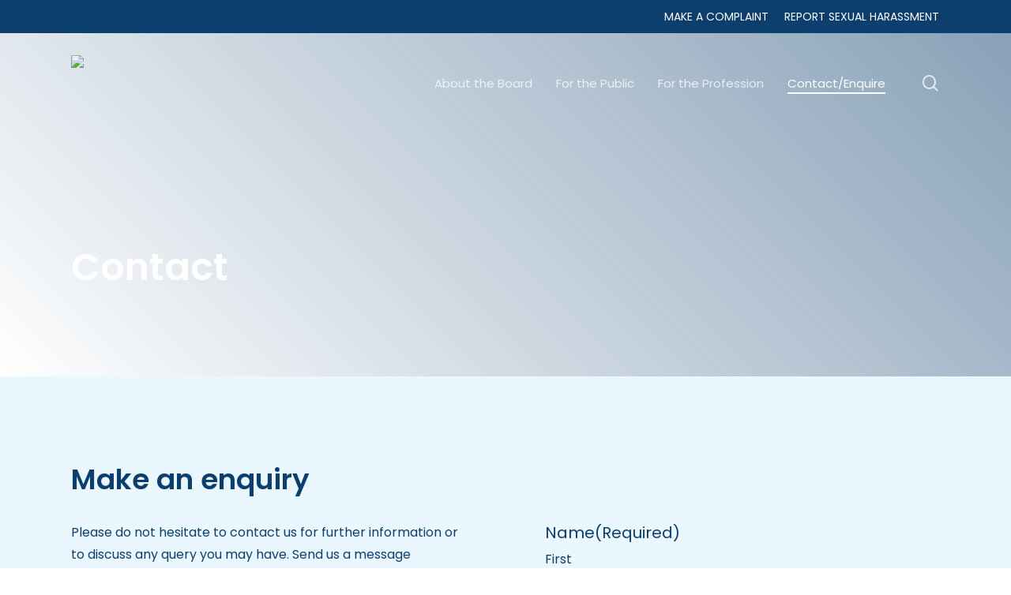

--- FILE ---
content_type: text/html; charset=UTF-8
request_url: https://www.lpbt.com.au/contact-us/
body_size: 21528
content:
<!doctype html>
<html lang="en-AU" class="no-js">
<head>
	<meta charset="UTF-8">
<script type="text/javascript">
/* <![CDATA[ */
 var gform;gform||(document.addEventListener("gform_main_scripts_loaded",function(){gform.scriptsLoaded=!0}),window.addEventListener("DOMContentLoaded",function(){gform.domLoaded=!0}),gform={domLoaded:!1,scriptsLoaded:!1,initializeOnLoaded:function(o){gform.domLoaded&&gform.scriptsLoaded?o():!gform.domLoaded&&gform.scriptsLoaded?window.addEventListener("DOMContentLoaded",o):document.addEventListener("gform_main_scripts_loaded",o)},hooks:{action:{},filter:{}},addAction:function(o,n,r,t){gform.addHook("action",o,n,r,t)},addFilter:function(o,n,r,t){gform.addHook("filter",o,n,r,t)},doAction:function(o){gform.doHook("action",o,arguments)},applyFilters:function(o){return gform.doHook("filter",o,arguments)},removeAction:function(o,n){gform.removeHook("action",o,n)},removeFilter:function(o,n,r){gform.removeHook("filter",o,n,r)},addHook:function(o,n,r,t,i){null==gform.hooks[o][n]&&(gform.hooks[o][n]=[]);var e=gform.hooks[o][n];null==i&&(i=n+"_"+e.length),gform.hooks[o][n].push({tag:i,callable:r,priority:t=null==t?10:t})},doHook:function(n,o,r){var t;if(r=Array.prototype.slice.call(r,1),null!=gform.hooks[n][o]&&((o=gform.hooks[n][o]).sort(function(o,n){return o.priority-n.priority}),o.forEach(function(o){"function"!=typeof(t=o.callable)&&(t=window[t]),"action"==n?t.apply(null,r):r[0]=t.apply(null,r)})),"filter"==n)return r[0]},removeHook:function(o,n,t,i){var r;null!=gform.hooks[o][n]&&(r=(r=gform.hooks[o][n]).filter(function(o,n,r){return!!(null!=i&&i!=o.tag||null!=t&&t!=o.priority)}),gform.hooks[o][n]=r)}}); 
/* ]]> */
</script>

	<meta name="viewport" content="width=device-width, initial-scale=1, maximum-scale=1, user-scalable=0" /><meta name='robots' content='index, follow, max-image-preview:large, max-snippet:-1, max-video-preview:-1' />

	<!-- This site is optimized with the Yoast SEO plugin v24.5 - https://yoast.com/wordpress/plugins/seo/ -->
	<title>Contact us | Legal Profession Board of Tasmania</title>
	<meta name="description" content="Reach out to LPBT via our contact page for inquiries, support, or to provide feedback." />
	<link rel="canonical" href="https://www.lpbt.com.au/contact-us/" />
	<meta property="og:locale" content="en_US" />
	<meta property="og:type" content="article" />
	<meta property="og:title" content="Contact us | Legal Profession Board of Tasmania" />
	<meta property="og:description" content="Reach out to LPBT via our contact page for inquiries, support, or to provide feedback." />
	<meta property="og:url" content="https://www.lpbt.com.au/contact-us/" />
	<meta property="og:site_name" content="Legal Profession Board of Tasmania" />
	<meta property="article:modified_time" content="2025-02-11T23:22:28+00:00" />
	<meta property="og:image" content="https://www.lpbt.com.au/wp-content/uploads/2023/11/Header-Row-9.webp" />
	<meta property="og:image:width" content="1500" />
	<meta property="og:image:height" content="700" />
	<meta property="og:image:type" content="image/webp" />
	<meta name="twitter:card" content="summary_large_image" />
	<meta name="twitter:label1" content="Est. reading time" />
	<meta name="twitter:data1" content="2 minutes" />
	<script type="application/ld+json" class="yoast-schema-graph">{"@context":"https://schema.org","@graph":[{"@type":"WebPage","@id":"https://www.lpbt.com.au/contact-us/","url":"https://www.lpbt.com.au/contact-us/","name":"Contact us | Legal Profession Board of Tasmania","isPartOf":{"@id":"https://www.lpbt.com.au/#website"},"datePublished":"2023-10-04T03:52:13+00:00","dateModified":"2025-02-11T23:22:28+00:00","description":"Reach out to LPBT via our contact page for inquiries, support, or to provide feedback.","breadcrumb":{"@id":"https://www.lpbt.com.au/contact-us/#breadcrumb"},"inLanguage":"en-AU","potentialAction":[{"@type":"ReadAction","target":["https://www.lpbt.com.au/contact-us/"]}]},{"@type":"BreadcrumbList","@id":"https://www.lpbt.com.au/contact-us/#breadcrumb","itemListElement":[{"@type":"ListItem","position":1,"name":"Home","item":"https://www.lpbt.com.au/"},{"@type":"ListItem","position":2,"name":"Contact us"}]},{"@type":"WebSite","@id":"https://www.lpbt.com.au/#website","url":"https://www.lpbt.com.au/","name":"Legal Profession Board of Tasmania","description":"","publisher":{"@id":"https://www.lpbt.com.au/#organization"},"potentialAction":[{"@type":"SearchAction","target":{"@type":"EntryPoint","urlTemplate":"https://www.lpbt.com.au/?s={search_term_string}"},"query-input":{"@type":"PropertyValueSpecification","valueRequired":true,"valueName":"search_term_string"}}],"inLanguage":"en-AU"},{"@type":"Organization","@id":"https://www.lpbt.com.au/#organization","name":"Legal Profession Board of Tasmania","url":"https://www.lpbt.com.au/","logo":{"@type":"ImageObject","inLanguage":"en-AU","@id":"https://www.lpbt.com.au/#/schema/logo/image/","url":"https://www.lpbt.com.au/wp-content/uploads/2023/09/LPBT-Logo.png","contentUrl":"https://www.lpbt.com.au/wp-content/uploads/2023/09/LPBT-Logo.png","width":346,"height":198,"caption":"Legal Profession Board of Tasmania"},"image":{"@id":"https://www.lpbt.com.au/#/schema/logo/image/"}}]}</script>
	<!-- / Yoast SEO plugin. -->


<link rel='dns-prefetch' href='//www.google.com' />
<link rel='dns-prefetch' href='//fonts.googleapis.com' />
<link rel="alternate" type="application/rss+xml" title="Legal Profession Board of Tasmania &raquo; Feed" href="https://www.lpbt.com.au/feed/" />
<link rel="alternate" type="application/rss+xml" title="Legal Profession Board of Tasmania &raquo; Comments Feed" href="https://www.lpbt.com.au/comments/feed/" />
		<!-- This site uses the Google Analytics by MonsterInsights plugin v9.0.0 - Using Analytics tracking - https://www.monsterinsights.com/ -->
							<script src="//www.googletagmanager.com/gtag/js?id=G-9ML1VFKY14"  data-cfasync="false" data-wpfc-render="false" type="text/javascript" async></script>
			<script data-cfasync="false" data-wpfc-render="false" type="text/javascript">
				var mi_version = '9.0.0';
				var mi_track_user = true;
				var mi_no_track_reason = '';
								var MonsterInsightsDefaultLocations = {"page_location":"https:\/\/www.lpbt.com.au\/contact-us\/"};
				if ( typeof MonsterInsightsPrivacyGuardFilter === 'function' ) {
					var MonsterInsightsLocations = (typeof MonsterInsightsExcludeQuery === 'object') ? MonsterInsightsPrivacyGuardFilter( MonsterInsightsExcludeQuery ) : MonsterInsightsPrivacyGuardFilter( MonsterInsightsDefaultLocations );
				} else {
					var MonsterInsightsLocations = (typeof MonsterInsightsExcludeQuery === 'object') ? MonsterInsightsExcludeQuery : MonsterInsightsDefaultLocations;
				}

								var disableStrs = [
										'ga-disable-G-9ML1VFKY14',
									];

				/* Function to detect opted out users */
				function __gtagTrackerIsOptedOut() {
					for (var index = 0; index < disableStrs.length; index++) {
						if (document.cookie.indexOf(disableStrs[index] + '=true') > -1) {
							return true;
						}
					}

					return false;
				}

				/* Disable tracking if the opt-out cookie exists. */
				if (__gtagTrackerIsOptedOut()) {
					for (var index = 0; index < disableStrs.length; index++) {
						window[disableStrs[index]] = true;
					}
				}

				/* Opt-out function */
				function __gtagTrackerOptout() {
					for (var index = 0; index < disableStrs.length; index++) {
						document.cookie = disableStrs[index] + '=true; expires=Thu, 31 Dec 2099 23:59:59 UTC; path=/';
						window[disableStrs[index]] = true;
					}
				}

				if ('undefined' === typeof gaOptout) {
					function gaOptout() {
						__gtagTrackerOptout();
					}
				}
								window.dataLayer = window.dataLayer || [];

				window.MonsterInsightsDualTracker = {
					helpers: {},
					trackers: {},
				};
				if (mi_track_user) {
					function __gtagDataLayer() {
						dataLayer.push(arguments);
					}

					function __gtagTracker(type, name, parameters) {
						if (!parameters) {
							parameters = {};
						}

						if (parameters.send_to) {
							__gtagDataLayer.apply(null, arguments);
							return;
						}

						if (type === 'event') {
														parameters.send_to = monsterinsights_frontend.v4_id;
							var hookName = name;
							if (typeof parameters['event_category'] !== 'undefined') {
								hookName = parameters['event_category'] + ':' + name;
							}

							if (typeof MonsterInsightsDualTracker.trackers[hookName] !== 'undefined') {
								MonsterInsightsDualTracker.trackers[hookName](parameters);
							} else {
								__gtagDataLayer('event', name, parameters);
							}
							
						} else {
							__gtagDataLayer.apply(null, arguments);
						}
					}

					__gtagTracker('js', new Date());
					__gtagTracker('set', {
						'developer_id.dZGIzZG': true,
											});
					if ( MonsterInsightsLocations.page_location ) {
						__gtagTracker('set', MonsterInsightsLocations);
					}
										__gtagTracker('config', 'G-9ML1VFKY14', {"forceSSL":"true","link_attribution":"true"} );
															window.gtag = __gtagTracker;										(function () {
						/* https://developers.google.com/analytics/devguides/collection/analyticsjs/ */
						/* ga and __gaTracker compatibility shim. */
						var noopfn = function () {
							return null;
						};
						var newtracker = function () {
							return new Tracker();
						};
						var Tracker = function () {
							return null;
						};
						var p = Tracker.prototype;
						p.get = noopfn;
						p.set = noopfn;
						p.send = function () {
							var args = Array.prototype.slice.call(arguments);
							args.unshift('send');
							__gaTracker.apply(null, args);
						};
						var __gaTracker = function () {
							var len = arguments.length;
							if (len === 0) {
								return;
							}
							var f = arguments[len - 1];
							if (typeof f !== 'object' || f === null || typeof f.hitCallback !== 'function') {
								if ('send' === arguments[0]) {
									var hitConverted, hitObject = false, action;
									if ('event' === arguments[1]) {
										if ('undefined' !== typeof arguments[3]) {
											hitObject = {
												'eventAction': arguments[3],
												'eventCategory': arguments[2],
												'eventLabel': arguments[4],
												'value': arguments[5] ? arguments[5] : 1,
											}
										}
									}
									if ('pageview' === arguments[1]) {
										if ('undefined' !== typeof arguments[2]) {
											hitObject = {
												'eventAction': 'page_view',
												'page_path': arguments[2],
											}
										}
									}
									if (typeof arguments[2] === 'object') {
										hitObject = arguments[2];
									}
									if (typeof arguments[5] === 'object') {
										Object.assign(hitObject, arguments[5]);
									}
									if ('undefined' !== typeof arguments[1].hitType) {
										hitObject = arguments[1];
										if ('pageview' === hitObject.hitType) {
											hitObject.eventAction = 'page_view';
										}
									}
									if (hitObject) {
										action = 'timing' === arguments[1].hitType ? 'timing_complete' : hitObject.eventAction;
										hitConverted = mapArgs(hitObject);
										__gtagTracker('event', action, hitConverted);
									}
								}
								return;
							}

							function mapArgs(args) {
								var arg, hit = {};
								var gaMap = {
									'eventCategory': 'event_category',
									'eventAction': 'event_action',
									'eventLabel': 'event_label',
									'eventValue': 'event_value',
									'nonInteraction': 'non_interaction',
									'timingCategory': 'event_category',
									'timingVar': 'name',
									'timingValue': 'value',
									'timingLabel': 'event_label',
									'page': 'page_path',
									'location': 'page_location',
									'title': 'page_title',
									'referrer' : 'page_referrer',
								};
								for (arg in args) {
																		if (!(!args.hasOwnProperty(arg) || !gaMap.hasOwnProperty(arg))) {
										hit[gaMap[arg]] = args[arg];
									} else {
										hit[arg] = args[arg];
									}
								}
								return hit;
							}

							try {
								f.hitCallback();
							} catch (ex) {
							}
						};
						__gaTracker.create = newtracker;
						__gaTracker.getByName = newtracker;
						__gaTracker.getAll = function () {
							return [];
						};
						__gaTracker.remove = noopfn;
						__gaTracker.loaded = true;
						window['__gaTracker'] = __gaTracker;
					})();
									} else {
										console.log("");
					(function () {
						function __gtagTracker() {
							return null;
						}

						window['__gtagTracker'] = __gtagTracker;
						window['gtag'] = __gtagTracker;
					})();
									}
			</script>
				<!-- / Google Analytics by MonsterInsights -->
		<script type="text/javascript">
/* <![CDATA[ */
window._wpemojiSettings = {"baseUrl":"https:\/\/s.w.org\/images\/core\/emoji\/15.0.3\/72x72\/","ext":".png","svgUrl":"https:\/\/s.w.org\/images\/core\/emoji\/15.0.3\/svg\/","svgExt":".svg","source":{"concatemoji":"https:\/\/www.lpbt.com.au\/wp-includes\/js\/wp-emoji-release.min.js?ver=6.6.4"}};
/*! This file is auto-generated */
!function(i,n){var o,s,e;function c(e){try{var t={supportTests:e,timestamp:(new Date).valueOf()};sessionStorage.setItem(o,JSON.stringify(t))}catch(e){}}function p(e,t,n){e.clearRect(0,0,e.canvas.width,e.canvas.height),e.fillText(t,0,0);var t=new Uint32Array(e.getImageData(0,0,e.canvas.width,e.canvas.height).data),r=(e.clearRect(0,0,e.canvas.width,e.canvas.height),e.fillText(n,0,0),new Uint32Array(e.getImageData(0,0,e.canvas.width,e.canvas.height).data));return t.every(function(e,t){return e===r[t]})}function u(e,t,n){switch(t){case"flag":return n(e,"\ud83c\udff3\ufe0f\u200d\u26a7\ufe0f","\ud83c\udff3\ufe0f\u200b\u26a7\ufe0f")?!1:!n(e,"\ud83c\uddfa\ud83c\uddf3","\ud83c\uddfa\u200b\ud83c\uddf3")&&!n(e,"\ud83c\udff4\udb40\udc67\udb40\udc62\udb40\udc65\udb40\udc6e\udb40\udc67\udb40\udc7f","\ud83c\udff4\u200b\udb40\udc67\u200b\udb40\udc62\u200b\udb40\udc65\u200b\udb40\udc6e\u200b\udb40\udc67\u200b\udb40\udc7f");case"emoji":return!n(e,"\ud83d\udc26\u200d\u2b1b","\ud83d\udc26\u200b\u2b1b")}return!1}function f(e,t,n){var r="undefined"!=typeof WorkerGlobalScope&&self instanceof WorkerGlobalScope?new OffscreenCanvas(300,150):i.createElement("canvas"),a=r.getContext("2d",{willReadFrequently:!0}),o=(a.textBaseline="top",a.font="600 32px Arial",{});return e.forEach(function(e){o[e]=t(a,e,n)}),o}function t(e){var t=i.createElement("script");t.src=e,t.defer=!0,i.head.appendChild(t)}"undefined"!=typeof Promise&&(o="wpEmojiSettingsSupports",s=["flag","emoji"],n.supports={everything:!0,everythingExceptFlag:!0},e=new Promise(function(e){i.addEventListener("DOMContentLoaded",e,{once:!0})}),new Promise(function(t){var n=function(){try{var e=JSON.parse(sessionStorage.getItem(o));if("object"==typeof e&&"number"==typeof e.timestamp&&(new Date).valueOf()<e.timestamp+604800&&"object"==typeof e.supportTests)return e.supportTests}catch(e){}return null}();if(!n){if("undefined"!=typeof Worker&&"undefined"!=typeof OffscreenCanvas&&"undefined"!=typeof URL&&URL.createObjectURL&&"undefined"!=typeof Blob)try{var e="postMessage("+f.toString()+"("+[JSON.stringify(s),u.toString(),p.toString()].join(",")+"));",r=new Blob([e],{type:"text/javascript"}),a=new Worker(URL.createObjectURL(r),{name:"wpTestEmojiSupports"});return void(a.onmessage=function(e){c(n=e.data),a.terminate(),t(n)})}catch(e){}c(n=f(s,u,p))}t(n)}).then(function(e){for(var t in e)n.supports[t]=e[t],n.supports.everything=n.supports.everything&&n.supports[t],"flag"!==t&&(n.supports.everythingExceptFlag=n.supports.everythingExceptFlag&&n.supports[t]);n.supports.everythingExceptFlag=n.supports.everythingExceptFlag&&!n.supports.flag,n.DOMReady=!1,n.readyCallback=function(){n.DOMReady=!0}}).then(function(){return e}).then(function(){var e;n.supports.everything||(n.readyCallback(),(e=n.source||{}).concatemoji?t(e.concatemoji):e.wpemoji&&e.twemoji&&(t(e.twemoji),t(e.wpemoji)))}))}((window,document),window._wpemojiSettings);
/* ]]> */
</script>
<link rel='stylesheet' id='gravity_forms_theme_reset-css' href='https://www.lpbt.com.au/wp-content/plugins/gravityforms/assets/css/dist/gravity-forms-theme-reset.min.css?ver=2.7.2' type='text/css' media='all' />
<link rel='stylesheet' id='gravity_forms_theme_foundation-css' href='https://www.lpbt.com.au/wp-content/plugins/gravityforms/assets/css/dist/gravity-forms-theme-foundation.min.css?ver=2.7.2' type='text/css' media='all' />
<link rel='stylesheet' id='gravity_forms_theme_framework-css' href='https://www.lpbt.com.au/wp-content/plugins/gravityforms/assets/css/dist/gravity-forms-theme-framework.min.css?ver=2.7.2' type='text/css' media='all' />
<link rel='stylesheet' id='gravity_forms_orbital_theme-css' href='https://www.lpbt.com.au/wp-content/plugins/gravityforms/assets/css/dist/gravity-forms-orbital-theme.min.css?ver=2.7.2' type='text/css' media='all' />
<style id='wp-emoji-styles-inline-css' type='text/css'>

	img.wp-smiley, img.emoji {
		display: inline !important;
		border: none !important;
		box-shadow: none !important;
		height: 1em !important;
		width: 1em !important;
		margin: 0 0.07em !important;
		vertical-align: -0.1em !important;
		background: none !important;
		padding: 0 !important;
	}
</style>
<link rel='stylesheet' id='wp-block-library-css' href='https://www.lpbt.com.au/wp-includes/css/dist/block-library/style.min.css?ver=6.6.4' type='text/css' media='all' />
<style id='classic-theme-styles-inline-css' type='text/css'>
/*! This file is auto-generated */
.wp-block-button__link{color:#fff;background-color:#32373c;border-radius:9999px;box-shadow:none;text-decoration:none;padding:calc(.667em + 2px) calc(1.333em + 2px);font-size:1.125em}.wp-block-file__button{background:#32373c;color:#fff;text-decoration:none}
</style>
<style id='global-styles-inline-css' type='text/css'>
:root{--wp--preset--aspect-ratio--square: 1;--wp--preset--aspect-ratio--4-3: 4/3;--wp--preset--aspect-ratio--3-4: 3/4;--wp--preset--aspect-ratio--3-2: 3/2;--wp--preset--aspect-ratio--2-3: 2/3;--wp--preset--aspect-ratio--16-9: 16/9;--wp--preset--aspect-ratio--9-16: 9/16;--wp--preset--color--black: #000000;--wp--preset--color--cyan-bluish-gray: #abb8c3;--wp--preset--color--white: #ffffff;--wp--preset--color--pale-pink: #f78da7;--wp--preset--color--vivid-red: #cf2e2e;--wp--preset--color--luminous-vivid-orange: #ff6900;--wp--preset--color--luminous-vivid-amber: #fcb900;--wp--preset--color--light-green-cyan: #7bdcb5;--wp--preset--color--vivid-green-cyan: #00d084;--wp--preset--color--pale-cyan-blue: #8ed1fc;--wp--preset--color--vivid-cyan-blue: #0693e3;--wp--preset--color--vivid-purple: #9b51e0;--wp--preset--gradient--vivid-cyan-blue-to-vivid-purple: linear-gradient(135deg,rgba(6,147,227,1) 0%,rgb(155,81,224) 100%);--wp--preset--gradient--light-green-cyan-to-vivid-green-cyan: linear-gradient(135deg,rgb(122,220,180) 0%,rgb(0,208,130) 100%);--wp--preset--gradient--luminous-vivid-amber-to-luminous-vivid-orange: linear-gradient(135deg,rgba(252,185,0,1) 0%,rgba(255,105,0,1) 100%);--wp--preset--gradient--luminous-vivid-orange-to-vivid-red: linear-gradient(135deg,rgba(255,105,0,1) 0%,rgb(207,46,46) 100%);--wp--preset--gradient--very-light-gray-to-cyan-bluish-gray: linear-gradient(135deg,rgb(238,238,238) 0%,rgb(169,184,195) 100%);--wp--preset--gradient--cool-to-warm-spectrum: linear-gradient(135deg,rgb(74,234,220) 0%,rgb(151,120,209) 20%,rgb(207,42,186) 40%,rgb(238,44,130) 60%,rgb(251,105,98) 80%,rgb(254,248,76) 100%);--wp--preset--gradient--blush-light-purple: linear-gradient(135deg,rgb(255,206,236) 0%,rgb(152,150,240) 100%);--wp--preset--gradient--blush-bordeaux: linear-gradient(135deg,rgb(254,205,165) 0%,rgb(254,45,45) 50%,rgb(107,0,62) 100%);--wp--preset--gradient--luminous-dusk: linear-gradient(135deg,rgb(255,203,112) 0%,rgb(199,81,192) 50%,rgb(65,88,208) 100%);--wp--preset--gradient--pale-ocean: linear-gradient(135deg,rgb(255,245,203) 0%,rgb(182,227,212) 50%,rgb(51,167,181) 100%);--wp--preset--gradient--electric-grass: linear-gradient(135deg,rgb(202,248,128) 0%,rgb(113,206,126) 100%);--wp--preset--gradient--midnight: linear-gradient(135deg,rgb(2,3,129) 0%,rgb(40,116,252) 100%);--wp--preset--font-size--small: 13px;--wp--preset--font-size--medium: 20px;--wp--preset--font-size--large: 36px;--wp--preset--font-size--x-large: 42px;--wp--preset--spacing--20: 0.44rem;--wp--preset--spacing--30: 0.67rem;--wp--preset--spacing--40: 1rem;--wp--preset--spacing--50: 1.5rem;--wp--preset--spacing--60: 2.25rem;--wp--preset--spacing--70: 3.38rem;--wp--preset--spacing--80: 5.06rem;--wp--preset--shadow--natural: 6px 6px 9px rgba(0, 0, 0, 0.2);--wp--preset--shadow--deep: 12px 12px 50px rgba(0, 0, 0, 0.4);--wp--preset--shadow--sharp: 6px 6px 0px rgba(0, 0, 0, 0.2);--wp--preset--shadow--outlined: 6px 6px 0px -3px rgba(255, 255, 255, 1), 6px 6px rgba(0, 0, 0, 1);--wp--preset--shadow--crisp: 6px 6px 0px rgba(0, 0, 0, 1);}:where(.is-layout-flex){gap: 0.5em;}:where(.is-layout-grid){gap: 0.5em;}body .is-layout-flex{display: flex;}.is-layout-flex{flex-wrap: wrap;align-items: center;}.is-layout-flex > :is(*, div){margin: 0;}body .is-layout-grid{display: grid;}.is-layout-grid > :is(*, div){margin: 0;}:where(.wp-block-columns.is-layout-flex){gap: 2em;}:where(.wp-block-columns.is-layout-grid){gap: 2em;}:where(.wp-block-post-template.is-layout-flex){gap: 1.25em;}:where(.wp-block-post-template.is-layout-grid){gap: 1.25em;}.has-black-color{color: var(--wp--preset--color--black) !important;}.has-cyan-bluish-gray-color{color: var(--wp--preset--color--cyan-bluish-gray) !important;}.has-white-color{color: var(--wp--preset--color--white) !important;}.has-pale-pink-color{color: var(--wp--preset--color--pale-pink) !important;}.has-vivid-red-color{color: var(--wp--preset--color--vivid-red) !important;}.has-luminous-vivid-orange-color{color: var(--wp--preset--color--luminous-vivid-orange) !important;}.has-luminous-vivid-amber-color{color: var(--wp--preset--color--luminous-vivid-amber) !important;}.has-light-green-cyan-color{color: var(--wp--preset--color--light-green-cyan) !important;}.has-vivid-green-cyan-color{color: var(--wp--preset--color--vivid-green-cyan) !important;}.has-pale-cyan-blue-color{color: var(--wp--preset--color--pale-cyan-blue) !important;}.has-vivid-cyan-blue-color{color: var(--wp--preset--color--vivid-cyan-blue) !important;}.has-vivid-purple-color{color: var(--wp--preset--color--vivid-purple) !important;}.has-black-background-color{background-color: var(--wp--preset--color--black) !important;}.has-cyan-bluish-gray-background-color{background-color: var(--wp--preset--color--cyan-bluish-gray) !important;}.has-white-background-color{background-color: var(--wp--preset--color--white) !important;}.has-pale-pink-background-color{background-color: var(--wp--preset--color--pale-pink) !important;}.has-vivid-red-background-color{background-color: var(--wp--preset--color--vivid-red) !important;}.has-luminous-vivid-orange-background-color{background-color: var(--wp--preset--color--luminous-vivid-orange) !important;}.has-luminous-vivid-amber-background-color{background-color: var(--wp--preset--color--luminous-vivid-amber) !important;}.has-light-green-cyan-background-color{background-color: var(--wp--preset--color--light-green-cyan) !important;}.has-vivid-green-cyan-background-color{background-color: var(--wp--preset--color--vivid-green-cyan) !important;}.has-pale-cyan-blue-background-color{background-color: var(--wp--preset--color--pale-cyan-blue) !important;}.has-vivid-cyan-blue-background-color{background-color: var(--wp--preset--color--vivid-cyan-blue) !important;}.has-vivid-purple-background-color{background-color: var(--wp--preset--color--vivid-purple) !important;}.has-black-border-color{border-color: var(--wp--preset--color--black) !important;}.has-cyan-bluish-gray-border-color{border-color: var(--wp--preset--color--cyan-bluish-gray) !important;}.has-white-border-color{border-color: var(--wp--preset--color--white) !important;}.has-pale-pink-border-color{border-color: var(--wp--preset--color--pale-pink) !important;}.has-vivid-red-border-color{border-color: var(--wp--preset--color--vivid-red) !important;}.has-luminous-vivid-orange-border-color{border-color: var(--wp--preset--color--luminous-vivid-orange) !important;}.has-luminous-vivid-amber-border-color{border-color: var(--wp--preset--color--luminous-vivid-amber) !important;}.has-light-green-cyan-border-color{border-color: var(--wp--preset--color--light-green-cyan) !important;}.has-vivid-green-cyan-border-color{border-color: var(--wp--preset--color--vivid-green-cyan) !important;}.has-pale-cyan-blue-border-color{border-color: var(--wp--preset--color--pale-cyan-blue) !important;}.has-vivid-cyan-blue-border-color{border-color: var(--wp--preset--color--vivid-cyan-blue) !important;}.has-vivid-purple-border-color{border-color: var(--wp--preset--color--vivid-purple) !important;}.has-vivid-cyan-blue-to-vivid-purple-gradient-background{background: var(--wp--preset--gradient--vivid-cyan-blue-to-vivid-purple) !important;}.has-light-green-cyan-to-vivid-green-cyan-gradient-background{background: var(--wp--preset--gradient--light-green-cyan-to-vivid-green-cyan) !important;}.has-luminous-vivid-amber-to-luminous-vivid-orange-gradient-background{background: var(--wp--preset--gradient--luminous-vivid-amber-to-luminous-vivid-orange) !important;}.has-luminous-vivid-orange-to-vivid-red-gradient-background{background: var(--wp--preset--gradient--luminous-vivid-orange-to-vivid-red) !important;}.has-very-light-gray-to-cyan-bluish-gray-gradient-background{background: var(--wp--preset--gradient--very-light-gray-to-cyan-bluish-gray) !important;}.has-cool-to-warm-spectrum-gradient-background{background: var(--wp--preset--gradient--cool-to-warm-spectrum) !important;}.has-blush-light-purple-gradient-background{background: var(--wp--preset--gradient--blush-light-purple) !important;}.has-blush-bordeaux-gradient-background{background: var(--wp--preset--gradient--blush-bordeaux) !important;}.has-luminous-dusk-gradient-background{background: var(--wp--preset--gradient--luminous-dusk) !important;}.has-pale-ocean-gradient-background{background: var(--wp--preset--gradient--pale-ocean) !important;}.has-electric-grass-gradient-background{background: var(--wp--preset--gradient--electric-grass) !important;}.has-midnight-gradient-background{background: var(--wp--preset--gradient--midnight) !important;}.has-small-font-size{font-size: var(--wp--preset--font-size--small) !important;}.has-medium-font-size{font-size: var(--wp--preset--font-size--medium) !important;}.has-large-font-size{font-size: var(--wp--preset--font-size--large) !important;}.has-x-large-font-size{font-size: var(--wp--preset--font-size--x-large) !important;}
:where(.wp-block-post-template.is-layout-flex){gap: 1.25em;}:where(.wp-block-post-template.is-layout-grid){gap: 1.25em;}
:where(.wp-block-columns.is-layout-flex){gap: 2em;}:where(.wp-block-columns.is-layout-grid){gap: 2em;}
:root :where(.wp-block-pullquote){font-size: 1.5em;line-height: 1.6;}
</style>
<link rel='stylesheet' id='font-awesome-css' href='https://www.lpbt.com.au/wp-content/themes/salient/css/font-awesome-legacy.min.css?ver=4.7.1' type='text/css' media='all' />
<link rel='stylesheet' id='salient-grid-system-css' href='https://www.lpbt.com.au/wp-content/themes/salient/css/build/grid-system.css?ver=16.1.2' type='text/css' media='all' />
<link rel='stylesheet' id='main-styles-css' href='https://www.lpbt.com.au/wp-content/themes/salient/css/build/style.css?ver=16.1.2' type='text/css' media='all' />
<style id='main-styles-inline-css' type='text/css'>
html body[data-header-resize="1"] .container-wrap, 
			html body[data-header-format="left-header"][data-header-resize="0"] .container-wrap, 
			html body[data-header-resize="0"] .container-wrap, 
			body[data-header-format="left-header"][data-header-resize="0"] .container-wrap { 
				padding-top: 0; 
			} 
			.main-content > .row > #breadcrumbs.yoast { 
				padding: 20px 0; 
			}
</style>
<link rel='stylesheet' id='nectar-header-secondary-nav-css' href='https://www.lpbt.com.au/wp-content/themes/salient/css/build/header/header-secondary-nav.css?ver=16.1.2' type='text/css' media='all' />
<link rel='stylesheet' id='nectar-element-fancy-unordered-list-css' href='https://www.lpbt.com.au/wp-content/themes/salient/css/build/elements/element-fancy-unordered-list.css?ver=16.1.2' type='text/css' media='all' />
<link rel='stylesheet' id='nectar_default_font_open_sans-css' href='https://fonts.googleapis.com/css?family=Open+Sans%3A300%2C400%2C600%2C700&#038;subset=latin%2Clatin-ext' type='text/css' media='all' />
<link rel='stylesheet' id='responsive-css' href='https://www.lpbt.com.au/wp-content/themes/salient/css/build/responsive.css?ver=16.1.2' type='text/css' media='all' />
<link rel='stylesheet' id='skin-material-css' href='https://www.lpbt.com.au/wp-content/themes/salient/css/build/skin-material.css?ver=16.1.2' type='text/css' media='all' />
<link rel='stylesheet' id='salient-wp-menu-dynamic-css' href='https://www.lpbt.com.au/wp-content/uploads/salient/menu-dynamic.css?ver=55740' type='text/css' media='all' />
<link rel='stylesheet' id='js_composer_front-css' href='https://www.lpbt.com.au/wp-content/plugins/js_composer_salient/assets/css/js_composer.min.css?ver=7.1' type='text/css' media='all' />
<link rel='stylesheet' id='gform_basic-css' href='https://www.lpbt.com.au/wp-content/plugins/gravityforms/assets/css/dist/basic.min.css?ver=2.7.2' type='text/css' media='all' />
<link rel='stylesheet' id='gform_theme_components-css' href='https://www.lpbt.com.au/wp-content/plugins/gravityforms/assets/css/dist/theme-components.min.css?ver=2.7.2' type='text/css' media='all' />
<link rel='stylesheet' id='gform_theme_ie11-css' href='https://www.lpbt.com.au/wp-content/plugins/gravityforms/assets/css/dist/theme-ie11.min.css?ver=2.7.2' type='text/css' media='all' />
<link rel='stylesheet' id='gform_theme-css' href='https://www.lpbt.com.au/wp-content/plugins/gravityforms/assets/css/dist/theme.min.css?ver=2.7.2' type='text/css' media='all' />
<link rel='stylesheet' id='dynamic-css-css' href='https://www.lpbt.com.au/wp-content/themes/salient/css/salient-dynamic-styles.css?ver=34955' type='text/css' media='all' />
<style id='dynamic-css-inline-css' type='text/css'>
.no-rgba #header-space{display:none;}@media only screen and (max-width:999px){body #header-space[data-header-mobile-fixed="1"]{display:none;}#header-outer[data-mobile-fixed="false"]{position:absolute;}}@media only screen and (max-width:999px){body:not(.nectar-no-flex-height) #header-space[data-secondary-header-display="full"]:not([data-header-mobile-fixed="false"]){display:block!important;margin-bottom:-86px;}#header-space[data-secondary-header-display="full"][data-header-mobile-fixed="false"]{display:none;}#header-outer[data-mobile-fixed="false"],body.nectar_using_pfsr #header-outer{top:0!important;margin-bottom:-86px!important;position:relative!important;}}@media only screen and (min-width:1000px){#header-space{display:none;}.nectar-slider-wrap.first-section,.parallax_slider_outer.first-section,.full-width-content.first-section,.parallax_slider_outer.first-section .swiper-slide .content,.nectar-slider-wrap.first-section .swiper-slide .content,#page-header-bg,.nder-page-header,#page-header-wrap,.full-width-section.first-section{margin-top:0!important;}body #page-header-bg,body #page-header-wrap{height:168px;}body #search-outer{z-index:100000;}}@media only screen and (min-width:1000px){#page-header-wrap.fullscreen-header,#page-header-wrap.fullscreen-header #page-header-bg,html:not(.nectar-box-roll-loaded) .nectar-box-roll > #page-header-bg.fullscreen-header,.nectar_fullscreen_zoom_recent_projects,#nectar_fullscreen_rows:not(.afterLoaded) > div{height:100vh;}.wpb_row.vc_row-o-full-height.top-level,.wpb_row.vc_row-o-full-height.top-level > .col.span_12{min-height:100vh;}#page-header-bg[data-alignment-v="middle"] .span_6 .inner-wrap,#page-header-bg[data-alignment-v="top"] .span_6 .inner-wrap,.blog-archive-header.color-bg .container{padding-top:123px;}#page-header-wrap.container #page-header-bg .span_6 .inner-wrap{padding-top:0;}.nectar-slider-wrap[data-fullscreen="true"]:not(.loaded),.nectar-slider-wrap[data-fullscreen="true"]:not(.loaded) .swiper-container{height:calc(100vh + 2px)!important;}.admin-bar .nectar-slider-wrap[data-fullscreen="true"]:not(.loaded),.admin-bar .nectar-slider-wrap[data-fullscreen="true"]:not(.loaded) .swiper-container{height:calc(100vh - 30px)!important;}}@media only screen and (max-width:999px){#page-header-bg[data-alignment-v="middle"]:not(.fullscreen-header) .span_6 .inner-wrap,#page-header-bg[data-alignment-v="top"] .span_6 .inner-wrap,.blog-archive-header.color-bg .container{padding-top:70px;}.vc_row.top-level.full-width-section:not(.full-width-ns) > .span_12,#page-header-bg[data-alignment-v="bottom"] .span_6 .inner-wrap{padding-top:60px;}}@media only screen and (max-width:690px){.vc_row.top-level.full-width-section:not(.full-width-ns) > .span_12{padding-top:70px;}.vc_row.top-level.full-width-content .nectar-recent-posts-single_featured .recent-post-container > .inner-wrap{padding-top:60px;}}@media only screen and (max-width:999px) and (min-width:691px){#page-header-bg[data-alignment-v="middle"]:not(.fullscreen-header) .span_6 .inner-wrap,#page-header-bg[data-alignment-v="top"] .span_6 .inner-wrap,.vc_row.top-level.full-width-section:not(.full-width-ns) > .span_12{padding-top:110px;}}@media only screen and (max-width:999px){.full-width-ns .nectar-slider-wrap .swiper-slide[data-y-pos="middle"] .content,.full-width-ns .nectar-slider-wrap .swiper-slide[data-y-pos="top"] .content{padding-top:30px;}}@media only screen and (max-width:999px){.using-mobile-browser #nectar_fullscreen_rows:not(.afterLoaded):not([data-mobile-disable="on"]) > div{height:calc(100vh - 76px);}.using-mobile-browser .wpb_row.vc_row-o-full-height.top-level,.using-mobile-browser .wpb_row.vc_row-o-full-height.top-level > .col.span_12,[data-permanent-transparent="1"].using-mobile-browser .wpb_row.vc_row-o-full-height.top-level,[data-permanent-transparent="1"].using-mobile-browser .wpb_row.vc_row-o-full-height.top-level > .col.span_12{min-height:calc(100vh - 76px);}html:not(.nectar-box-roll-loaded) .nectar-box-roll > #page-header-bg.fullscreen-header,.nectar_fullscreen_zoom_recent_projects,.nectar-slider-wrap[data-fullscreen="true"]:not(.loaded),.nectar-slider-wrap[data-fullscreen="true"]:not(.loaded) .swiper-container,#nectar_fullscreen_rows:not(.afterLoaded):not([data-mobile-disable="on"]) > div{height:calc(100vh - 1px);}.wpb_row.vc_row-o-full-height.top-level,.wpb_row.vc_row-o-full-height.top-level > .col.span_12{min-height:calc(100vh - 1px);}body[data-transparent-header="false"] #ajax-content-wrap.no-scroll{min-height:calc(100vh - 1px);height:calc(100vh - 1px);}}#nectar_fullscreen_rows{background-color:transparent;}body .container-wrap .vc_row-fluid[data-column-margin="100px"] > .span_12,body .container-wrap .vc_row-fluid[data-column-margin="100px"] .full-page-inner > .container > .span_12,body .container-wrap .vc_row-fluid[data-column-margin="100px"] .full-page-inner > .span_12{margin-left:-50px;margin-right:-50px;}body .container-wrap .vc_row-fluid[data-column-margin="100px"] .wpb_column:not(.child_column),body .container-wrap .inner_row[data-column-margin="100px"] .child_column{padding-left:50px;padding-right:50px;}.container-wrap .vc_row-fluid[data-column-margin="100px"].full-width-content > .span_12,.container-wrap .vc_row-fluid[data-column-margin="100px"].full-width-content .full-page-inner > .span_12{margin-left:0;margin-right:0;padding-left:50px;padding-right:50px;}.single-portfolio #full_width_portfolio .vc_row-fluid[data-column-margin="100px"].full-width-content > .span_12{padding-right:50px;}@media only screen and (max-width:999px) and (min-width:691px){.vc_row-fluid[data-column-margin="100px"] > .span_12 > .one-fourths:not([class*="vc_col-xs-"]),.vc_row-fluid .vc_row-fluid.inner_row[data-column-margin="100px"] > .span_12 > .one-fourths:not([class*="vc_col-xs-"]){margin-bottom:100px;}}.wpb_row[data-using-ctc="true"] h1,.wpb_row[data-using-ctc="true"] h2,.wpb_row[data-using-ctc="true"] h3,.wpb_row[data-using-ctc="true"] h4,.wpb_row[data-using-ctc="true"] h5,.wpb_row[data-using-ctc="true"] h6{color:inherit}@media only screen,print{.wpb_column.top_padding_desktop_5pct > .vc_column-inner{padding-top:5%;}.wpb_column.bottom_padding_desktop_5pct > .vc_column-inner{padding-bottom:5%;}}@media only screen,print{.wpb_column.top_padding_desktop_5pct > .n-sticky > .vc_column-inner{padding-top:5%;}.wpb_column.bottom_padding_desktop_5pct > .n-sticky > .vc_column-inner{padding-bottom:5%;}}.wpb_column.el_spacing_50px > .vc_column-inner > .wpb_wrapper > div:not(:last-child){margin-bottom:50px;}.nectar-split-heading .heading-line{display:block;overflow:hidden;position:relative}.nectar-split-heading .heading-line >div{display:block;transform:translateY(200%);-webkit-transform:translateY(200%)}.nectar-split-heading h1{margin-bottom:0}.centered-text .nectar-split-heading[data-animation-type="line-reveal-by-space"] h1,.centered-text .nectar-split-heading[data-animation-type="line-reveal-by-space"] h2,.centered-text .nectar-split-heading[data-animation-type="line-reveal-by-space"] h3,.centered-text .nectar-split-heading[data-animation-type="line-reveal-by-space"] h4{margin:0 auto;}.nectar-split-heading[data-animation-type="line-reveal-by-space"]:not(.markup-generated){opacity:0;}@media only screen and (max-width:999px){.nectar-split-heading[data-m-rm-animation="true"]{opacity:1!important;}}.nectar-split-heading[data-animation-type="line-reveal-by-space"] > * > span{position:relative;display:inline-block;overflow:hidden;}.nectar-split-heading[data-animation-type="line-reveal-by-space"] span{vertical-align:bottom;}.nectar-split-heading[data-animation-type="line-reveal-by-space"] span,.nectar-split-heading[data-animation-type="line-reveal-by-space"]:not(.markup-generated) > *{line-height:1.2;}.nectar-split-heading[data-animation-type="line-reveal-by-space"][data-stagger="true"]:not([data-text-effect*="letter-reveal"]) span .inner{transition:transform 1.2s cubic-bezier(0.25,1,0.5,1),opacity 1.2s cubic-bezier(0.25,1,0.5,1);}.nectar-split-heading[data-animation-type="line-reveal-by-space"] span .inner{position:relative;display:inline-block;-webkit-transform:translateY(1.3em);transform:translateY(1.3em);}.nectar-split-heading[data-animation-type="line-reveal-by-space"] span .inner.animated{-webkit-transform:none;transform:none;opacity:1;}#ajax-content-wrap .nectar-split-heading[data-text-effect="none"]{opacity:1;}.nectar-split-heading[data-animation-type="line-reveal-by-space"][data-align="left"]{display:flex;justify-content:flex-start;}.nectar-split-heading[data-animation-type="line-reveal-by-space"][data-align="center"]{display:flex;justify-content:center;}.nectar-split-heading[data-animation-type="line-reveal-by-space"][data-align="right"]{display:flex;justify-content:flex-end;}@media only screen and (max-width:999px){.nectar-split-heading[data-animation-type="line-reveal-by-space"][data-m-align="left"]{display:flex;justify-content:flex-start;}.nectar-split-heading[data-animation-type="line-reveal-by-space"][data-m-align="center"]{display:flex;justify-content:center;}.nectar-split-heading[data-animation-type="line-reveal-by-space"][data-m-align="right"]{display:flex;justify-content:flex-end;}}@media only screen and (max-width:999px){.nectar-cta.display_tablet_inherit{display:inherit;}}@media only screen and (max-width:690px){.nectar-cta.display_phone_inherit{display:inherit;}}body .container-wrap .wpb_row[data-column-margin="none"]:not(.full-width-section):not(.full-width-content){margin-bottom:0;}body .container-wrap .vc_row-fluid[data-column-margin="none"] > .span_12,body .container-wrap .vc_row-fluid[data-column-margin="none"] .full-page-inner > .container > .span_12,body .container-wrap .vc_row-fluid[data-column-margin="none"] .full-page-inner > .span_12{margin-left:0;margin-right:0;}body .container-wrap .vc_row-fluid[data-column-margin="none"] .wpb_column:not(.child_column),body .container-wrap .inner_row[data-column-margin="none"] .child_column{padding-left:0;padding-right:0;}.wpb_row[data-using-ctc="true"] h1,.wpb_row[data-using-ctc="true"] h2,.wpb_row[data-using-ctc="true"] h3,.wpb_row[data-using-ctc="true"] h4,.wpb_row[data-using-ctc="true"] h5,.wpb_row[data-using-ctc="true"] h6{color:inherit}#ajax-content-wrap .nectar-split-heading[data-text-effect="none"]{opacity:1;}.centered-text .nectar-split-heading[data-animation-type="line-reveal-by-space"] h1,.centered-text .nectar-split-heading[data-animation-type="line-reveal-by-space"] h2,.centered-text .nectar-split-heading[data-animation-type="line-reveal-by-space"] h3,.centered-text .nectar-split-heading[data-animation-type="line-reveal-by-space"] h4{margin:0 auto;}.nectar-split-heading[data-animation-type="line-reveal-by-space"]:not(.markup-generated){opacity:0;}@media only screen and (max-width:999px){.nectar-split-heading[data-m-rm-animation="true"]{opacity:1!important;}}.nectar-split-heading[data-animation-type="line-reveal-by-space"] > * > span{position:relative;display:inline-block;overflow:hidden;}.nectar-split-heading[data-animation-type="line-reveal-by-space"] span{vertical-align:bottom;}.nectar-split-heading[data-animation-type="line-reveal-by-space"] span,.nectar-split-heading[data-animation-type="line-reveal-by-space"]:not(.markup-generated) > *{line-height:1.2;}.nectar-split-heading[data-animation-type="line-reveal-by-space"][data-stagger="true"]:not([data-text-effect*="letter-reveal"]) span .inner{transition:transform 1.2s cubic-bezier(0.25,1,0.5,1),opacity 1.2s cubic-bezier(0.25,1,0.5,1);}.nectar-split-heading[data-animation-type="line-reveal-by-space"] span .inner{position:relative;display:inline-block;-webkit-transform:translateY(1.3em);transform:translateY(1.3em);}.nectar-split-heading[data-animation-type="line-reveal-by-space"] span .inner.animated{-webkit-transform:none;transform:none;opacity:1;}.nectar-split-heading .heading-line{display:block;overflow:hidden;position:relative}.nectar-split-heading .heading-line >div{display:block;transform:translateY(200%);-webkit-transform:translateY(200%)}.nectar-split-heading h1{margin-bottom:0}@media only screen,print{.wpb_column.top_padding_desktop_50px > .n-sticky > .vc_column-inner{padding-top:50px;}.wpb_column.bottom_padding_desktop_50px > .n-sticky > .vc_column-inner{padding-bottom:50px;}}@media only screen and (max-width:999px){body .wpb_column.top_padding_tablet_100px > .n-sticky > .vc_column-inner{padding-top:100px;}body .wpb_column.bottom_padding_tablet_20px > .n-sticky > .vc_column-inner{padding-bottom:20px;}}@media only screen,print{.wpb_column.top_padding_desktop_50px > .vc_column-inner{padding-top:50px;}.wpb_column.bottom_padding_desktop_50px > .vc_column-inner{padding-bottom:50px;}}@media only screen and (max-width:999px){body .wpb_column.top_padding_tablet_100px > .vc_column-inner{padding-top:100px;}body .wpb_column.bottom_padding_tablet_20px > .vc_column-inner{padding-bottom:20px;}}@media only screen,print{.wpb_column.force-desktop-text-align-left,.wpb_column.force-desktop-text-align-left .col{text-align:left!important;}.wpb_column.force-desktop-text-align-right,.wpb_column.force-desktop-text-align-right .col{text-align:right!important;}.wpb_column.force-desktop-text-align-center,.wpb_column.force-desktop-text-align-center .col,.wpb_column.force-desktop-text-align-center .vc_custom_heading,.wpb_column.force-desktop-text-align-center .nectar-cta{text-align:center!important;}.wpb_column.force-desktop-text-align-center .img-with-aniamtion-wrap img{display:inline-block;}}.nectar-split-heading[data-animation-type="line-reveal-by-space"][data-align="left"]{display:flex;justify-content:flex-start;}.nectar-split-heading[data-animation-type="line-reveal-by-space"][data-align="center"]{display:flex;justify-content:center;}.nectar-split-heading[data-animation-type="line-reveal-by-space"][data-align="right"]{display:flex;justify-content:flex-end;}@media only screen and (max-width:999px){.nectar-split-heading[data-animation-type="line-reveal-by-space"][data-m-align="left"]{display:flex;justify-content:flex-start;}.nectar-split-heading[data-animation-type="line-reveal-by-space"][data-m-align="center"]{display:flex;justify-content:center;}.nectar-split-heading[data-animation-type="line-reveal-by-space"][data-m-align="right"]{display:flex;justify-content:flex-end;}}@media only screen,print{.wpb_column.right_padding_desktop_100px > .n-sticky > .vc_column-inner{padding-right:100px;}}@media only screen and (max-width:999px){body .wpb_column.right_padding_tablet_0px > .n-sticky > .vc_column-inner{padding-right:0;}}@media only screen,print{.wpb_column.right_padding_desktop_100px > .vc_column-inner{padding-right:100px;}}@media only screen and (max-width:999px){body .wpb_column.right_padding_tablet_0px > .vc_column-inner{padding-right:0;}}@media only screen,print{.wpb_column.top_padding_desktop_100px > .n-sticky > .vc_column-inner{padding-top:100px;}}@media only screen,print{.wpb_column.top_padding_desktop_100px > .vc_column-inner{padding-top:100px;}}.wpb_column.el_spacing_0px > .vc_column-inner > .wpb_wrapper > div:not(:last-child){margin-bottom:0;}@media only screen and (max-width:999px){body .wpb_column.top_padding_tablet_100px > .n-sticky > .vc_column-inner{padding-top:100px;}}@media only screen and (max-width:999px){body .wpb_column.force-tablet-text-align-left,body .wpb_column.force-tablet-text-align-left .col{text-align:left!important;}body .wpb_column.force-tablet-text-align-right,body .wpb_column.force-tablet-text-align-right .col{text-align:right!important;}body .wpb_column.force-tablet-text-align-center,body .wpb_column.force-tablet-text-align-center .col,body .wpb_column.force-tablet-text-align-center .vc_custom_heading,body .wpb_column.force-tablet-text-align-center .nectar-cta{text-align:center!important;}.wpb_column.force-tablet-text-align-center .img-with-aniamtion-wrap img{display:inline-block;}}@media only screen and (max-width:999px){body .wpb_column.top_padding_tablet_100px > .vc_column-inner{padding-top:100px;}}@media only screen and (max-width:690px){html body .wpb_column.force-phone-text-align-left,html body .wpb_column.force-phone-text-align-left .col{text-align:left!important;}html body .wpb_column.force-phone-text-align-right,html body .wpb_column.force-phone-text-align-right .col{text-align:right!important;}html body .wpb_column.force-phone-text-align-center,html body .wpb_column.force-phone-text-align-center .col,html body .wpb_column.force-phone-text-align-center .vc_custom_heading,html body .wpb_column.force-phone-text-align-center .nectar-cta{text-align:center!important;}.wpb_column.force-phone-text-align-center .img-with-aniamtion-wrap img{display:inline-block;}}.screen-reader-text,.nectar-skip-to-content:not(:focus){border:0;clip:rect(1px,1px,1px,1px);clip-path:inset(50%);height:1px;margin:-1px;overflow:hidden;padding:0;position:absolute!important;width:1px;word-wrap:normal!important;}.row .col img:not([srcset]){width:auto;}.row .col img.img-with-animation.nectar-lazy:not([srcset]){width:100%;}
.rowpadding {
  padding: 10% 0 !important;
}
h5 {
    margin-top:20px;
}
h4 {
    padding-top:10px;
    padding-bottom:10px;
}
@media only screen and (max-width: 690px) {
    .container, .orbit-wrapper .slider-nav, .post-area.standard-minimal.full-width-content .post .inner-wrap {
        max-width: 90% !important;
    }
}
@media only screen and (max-width: 690px) {
    #top .container {
        padding: 0 !important;
    }
}
.closed {
    padding-right: 20px !important;
}
.gform_next_button,.gform_previous_button {
    font-weight: 400 !important;
    font-family: Poppins !important;
    font-size: 20px !important;
    padding-top: 15px !important;
    padding-right: 20px !important;
    padding-bottom: 15px !important;
    padding-left: 20px !important;
}
/*GForms checkbox size control*/
input[type="checkbox"].gfield-choice-input{
    width:20px!important;
    height:20px;
    border-radius:0px!important;
    margin-right: 5px !important;
}
.gchoice{
    margin-top: 10px;
    padding-right: 30px!important;
}
div#header-outer {
    transform: translateY(0px) !important;
}
div#header-secondary-outer{
    background-color: #0c3f6d !important;
    text-align: right !important;
    border-style: solid !important;
}
body #header-secondary-outer .nectar-center-text{
    max-width: 100%;
    text-align: right !important;
}
#header-secondary-outer .nectar-center-text a:hover{
    color: #aaa !important;
}
@media only screen and (max-width : 999px) {
    body.ascend #header-secondary-outer[data-mobile=display_full],
    body.material #header-secondary-outer[data-mobile=display_full],
    body.original #header-secondary-outer[data-mobile=display_full]{
    display:none !important;
    }
}
body.material .post .content-inner {
    padding-bottom: 0;
}
.widget.widget_nav_menu li {
	list-style: none !important;
	margin-left: -30px !important;
	margin-bottom: 5px;
}
.post-area{
    min-height: 20vh;
    max-width: none !important;
}
.previous-post, .next-post{
    min-height:200px!important;
}
</style>
<link rel='stylesheet' id='redux-google-fonts-salient_redux-css' href='https://fonts.googleapis.com/css?family=Poppins%3A400%2C600%2C500%2C400italic&#038;ver=6.6.4' type='text/css' media='all' />
<script type="text/javascript" src="https://www.lpbt.com.au/wp-content/plugins/google-analytics-for-wordpress/assets/js/frontend-gtag.min.js?ver=9.0.0" id="monsterinsights-frontend-script-js"></script>
<script data-cfasync="false" data-wpfc-render="false" type="text/javascript" id='monsterinsights-frontend-script-js-extra'>/* <![CDATA[ */
var monsterinsights_frontend = {"js_events_tracking":"true","download_extensions":"doc,pdf,ppt,zip,xls,docx,pptx,xlsx","inbound_paths":"[{\"path\":\"\\\/go\\\/\",\"label\":\"affiliate\"},{\"path\":\"\\\/recommend\\\/\",\"label\":\"affiliate\"}]","home_url":"https:\/\/www.lpbt.com.au","hash_tracking":"false","v4_id":"G-9ML1VFKY14"};/* ]]> */
</script>
<script type="text/javascript" src="https://www.lpbt.com.au/wp-includes/js/jquery/jquery.min.js?ver=3.7.1" id="jquery-core-js"></script>
<script type="text/javascript" src="https://www.lpbt.com.au/wp-includes/js/jquery/jquery-migrate.min.js?ver=3.4.1" id="jquery-migrate-js"></script>
<script type="text/javascript" defer='defer' src="https://www.lpbt.com.au/wp-content/plugins/gravityforms/js/jquery.json.min.js?ver=2.7.2" id="gform_json-js"></script>
<script type="text/javascript" id="gform_gravityforms-js-extra">
/* <![CDATA[ */
var gf_global = {"gf_currency_config":{"name":"U.S. Dollar","symbol_left":"$","symbol_right":"","symbol_padding":"","thousand_separator":",","decimal_separator":".","decimals":2,"code":"USD"},"base_url":"https:\/\/www.lpbt.com.au\/wp-content\/plugins\/gravityforms","number_formats":[],"spinnerUrl":"https:\/\/www.lpbt.com.au\/wp-content\/plugins\/gravityforms\/images\/spinner.svg","version_hash":"cc42296250e27752268def603d1bc304","strings":{"newRowAdded":"New row added.","rowRemoved":"Row removed","formSaved":"The form has been saved.  The content contains the link to return and complete the form."}};
var gform_i18n = {"datepicker":{"days":{"monday":"Mo","tuesday":"Tu","wednesday":"We","thursday":"Th","friday":"Fr","saturday":"Sa","sunday":"Su"},"months":{"january":"January","february":"February","march":"March","april":"April","may":"May","june":"June","july":"July","august":"August","september":"September","october":"October","november":"November","december":"December"},"firstDay":1,"iconText":"Select date"}};
var gf_legacy_multi = {"1":""};
var gform_gravityforms = {"strings":{"invalid_file_extension":"This type of file is not allowed. Must be one of the following:","delete_file":"Delete this file","in_progress":"in progress","file_exceeds_limit":"File exceeds size limit","illegal_extension":"This type of file is not allowed.","max_reached":"Maximum number of files reached","unknown_error":"There was a problem while saving the file on the server","currently_uploading":"Please wait for the uploading to complete","cancel":"Cancel","cancel_upload":"Cancel this upload","cancelled":"Cancelled"},"vars":{"images_url":"https:\/\/www.lpbt.com.au\/wp-content\/plugins\/gravityforms\/images"}};
/* ]]> */
</script>
<script type="text/javascript" id="gform_gravityforms-js-before">
/* <![CDATA[ */

/* ]]> */
</script>
<script type="text/javascript" defer='defer' src="https://www.lpbt.com.au/wp-content/plugins/gravityforms/js/gravityforms.min.js?ver=2.7.2" id="gform_gravityforms-js"></script>
<script type="text/javascript" defer='defer' src="https://www.google.com/recaptcha/api.js?hl=en&amp;ver=6.6.4#038;render=explicit" id="gform_recaptcha-js"></script>
<script type="text/javascript" defer='defer' src="https://www.lpbt.com.au/wp-content/plugins/gravityforms/assets/js/dist/utils.min.js?ver=bc402317bb1b621c1f695fe582d28717" id="gform_gravityforms_utils-js"></script>
<script></script><link rel="https://api.w.org/" href="https://www.lpbt.com.au/wp-json/" /><link rel="alternate" title="JSON" type="application/json" href="https://www.lpbt.com.au/wp-json/wp/v2/pages/109" /><link rel="EditURI" type="application/rsd+xml" title="RSD" href="https://www.lpbt.com.au/xmlrpc.php?rsd" />
<meta name="generator" content="WordPress 6.6.4" />
<link rel='shortlink' href='https://www.lpbt.com.au/?p=109' />
<link rel="alternate" title="oEmbed (JSON)" type="application/json+oembed" href="https://www.lpbt.com.au/wp-json/oembed/1.0/embed?url=https%3A%2F%2Fwww.lpbt.com.au%2Fcontact-us%2F" />
<link rel="alternate" title="oEmbed (XML)" type="text/xml+oembed" href="https://www.lpbt.com.au/wp-json/oembed/1.0/embed?url=https%3A%2F%2Fwww.lpbt.com.au%2Fcontact-us%2F&#038;format=xml" />
<script type="text/javascript"> var root = document.getElementsByTagName( "html" )[0]; root.setAttribute( "class", "js" ); </script><script src=https://cdn.userway.org/widget.js data-account="CFQpsU41oh"></script><meta name="generator" content="Powered by WPBakery Page Builder - drag and drop page builder for WordPress."/>
<link rel="icon" href="https://www.lpbt.com.au/wp-content/uploads/2023/09/cropped-Website-Icon-01-1-32x32.webp" sizes="32x32" />
<link rel="icon" href="https://www.lpbt.com.au/wp-content/uploads/2023/09/cropped-Website-Icon-01-1-192x192.webp" sizes="192x192" />
<link rel="apple-touch-icon" href="https://www.lpbt.com.au/wp-content/uploads/2023/09/cropped-Website-Icon-01-1-180x180.webp" />
<meta name="msapplication-TileImage" content="https://www.lpbt.com.au/wp-content/uploads/2023/09/cropped-Website-Icon-01-1-270x270.webp" />
<noscript><style> .wpb_animate_when_almost_visible { opacity: 1; }</style></noscript></head><body class="page-template-default page page-id-109 material wpb-js-composer js-comp-ver-7.1 vc_responsive" data-footer-reveal="false" data-footer-reveal-shadow="none" data-header-format="default" data-body-border="off" data-boxed-style="" data-header-breakpoint="1000" data-dropdown-style="minimal" data-cae="easeOutCubic" data-cad="750" data-megamenu-width="contained" data-aie="none" data-ls="fancybox" data-apte="standard" data-hhun="0" data-fancy-form-rcs="default" data-form-style="default" data-form-submit="regular" data-is="minimal" data-button-style="slightly_rounded_shadow" data-user-account-button="false" data-flex-cols="true" data-col-gap="default" data-header-inherit-rc="false" data-header-search="true" data-animated-anchors="true" data-ajax-transitions="false" data-full-width-header="false" data-slide-out-widget-area="true" data-slide-out-widget-area-style="fullscreen" data-user-set-ocm="off" data-loading-animation="none" data-bg-header="true" data-responsive="1" data-ext-responsive="true" data-ext-padding="90" data-header-resize="1" data-header-color="custom" data-cart="false" data-remove-m-parallax="" data-remove-m-video-bgs="" data-m-animate="0" data-force-header-trans-color="light" data-smooth-scrolling="0" data-permanent-transparent="false" >
	
	<script type="text/javascript">
	 (function(window, document) {

		 if(navigator.userAgent.match(/(Android|iPod|iPhone|iPad|BlackBerry|IEMobile|Opera Mini)/)) {
			 document.body.className += " using-mobile-browser mobile ";
		 }
		 if(navigator.userAgent.match(/Mac/) && navigator.maxTouchPoints && navigator.maxTouchPoints > 2) {
			document.body.className += " using-ios-device ";
		}

		 if( !("ontouchstart" in window) ) {

			 var body = document.querySelector("body");
			 var winW = window.innerWidth;
			 var bodyW = body.clientWidth;

			 if (winW > bodyW + 4) {
				 body.setAttribute("style", "--scroll-bar-w: " + (winW - bodyW - 4) + "px");
			 } else {
				 body.setAttribute("style", "--scroll-bar-w: 0px");
			 }
		 }

	 })(window, document);
   </script><a href="#ajax-content-wrap" class="nectar-skip-to-content">Skip to main content</a><div class="ocm-effect-wrap"><div class="ocm-effect-wrap-inner">	
	<div id="header-space" data-secondary-header-display="full" data-header-mobile-fixed='1'></div> 
	
		<div id="header-outer" data-has-menu="true" data-has-buttons="yes" data-header-button_style="default" data-using-pr-menu="false" data-mobile-fixed="1" data-ptnm="false" data-lhe="animated_underline" data-user-set-bg="#0c3f6d" data-format="default" data-permanent-transparent="false" data-megamenu-rt="0" data-remove-fixed="0" data-header-resize="1" data-cart="false" data-transparency-option="1" data-box-shadow="large" data-shrink-num="6" data-using-secondary="1" data-using-logo="1" data-logo-height="70" data-m-logo-height="60" data-padding="28" data-full-width="false" data-condense="false" data-transparent-header="true" data-transparent-shadow-helper="false" data-remove-border="true" class="transparent">
			
	<div id="header-secondary-outer" class="default" data-mobile="display_full" data-remove-fixed="0" data-lhe="animated_underline" data-secondary-text="true" data-full-width="false" data-mobile-fixed="1" data-permanent-transparent="false" >
		<div class="container">
			<nav>
				<div class="nectar-center-text"><a style="color: #fff;font-size: 14px;margin-right : 20px" href="/make-a-complaint/" rel="noopener">MAKE A COMPLAINT</a><a style="color: #fff;font-size: 14px" href="/make-a-report-about-sexual-harassment/" rel="noopener">REPORT SEXUAL HARASSMENT</a></div>				
			</nav>
		</div>
	</div>
	

<div id="search-outer" class="nectar">
	<div id="search">
		<div class="container">
			 <div id="search-box">
				 <div class="inner-wrap">
					 <div class="col span_12">
						  <form role="search" action="https://www.lpbt.com.au/" method="GET">
														 <input type="text" name="s" id="s" value="" aria-label="Search" placeholder="Search" />
							 
						<span>Hit enter to search or ESC to close</span>
												</form>
					</div><!--/span_12-->
				</div><!--/inner-wrap-->
			 </div><!--/search-box-->
			 <div id="close"><a href="#"><span class="screen-reader-text">Close Search</span>
				<span class="close-wrap"> <span class="close-line close-line1"></span> <span class="close-line close-line2"></span> </span>				 </a></div>
		 </div><!--/container-->
	</div><!--/search-->
</div><!--/search-outer-->

<header id="top">
	<div class="container">
		<div class="row">
			<div class="col span_3">
								<a id="logo" href="https://www.lpbt.com.au" data-supplied-ml-starting-dark="false" data-supplied-ml-starting="true" data-supplied-ml="false" >
					<img class="stnd skip-lazy dark-version" width="610" height="200" alt="Legal Profession Board of Tasmania" src="https://www.lpbt.com.au/wp-content/uploads/2023/12/Logo-x2-Web-1.webp"  /><img class="starting-logo mobile-only-logo skip-lazy" width="305" height="100"  alt="Legal Profession Board of Tasmania" src="https://www.lpbt.com.au/wp-content/uploads/2023/12/Logo-Wide.svg" /><img class="starting-logo skip-lazy" width="610" height="200" alt="Legal Profession Board of Tasmania" src="https://www.lpbt.com.au/wp-content/uploads/2023/12/Logo-x2-Web.webp"  />				</a>
							</div><!--/span_3-->

			<div class="col span_9 col_last">
									<div class="nectar-mobile-only mobile-header"><div class="inner"></div></div>
									<a class="mobile-search" href="#searchbox"><span class="nectar-icon icon-salient-search" aria-hidden="true"></span><span class="screen-reader-text">search</span></a>
														<div class="slide-out-widget-area-toggle mobile-icon fullscreen" data-custom-color="false" data-icon-animation="simple-transform">
						<div> <a href="#sidewidgetarea" role="button" aria-label="Navigation Menu" aria-expanded="false" class="closed">
							<span class="screen-reader-text">Menu</span><span aria-hidden="true"> <i class="lines-button x2"> <i class="lines"></i> </i> </span>
						</a></div>
					</div>
				
									<nav>
													<ul class="sf-menu">
								<li id="menu-item-564" class="menu-item menu-item-type-custom menu-item-object-custom menu-item-has-children nectar-regular-menu-item menu-item-564"><a href="#"><span class="menu-title-text">About the Board</span></a>
<ul class="sub-menu">
	<li id="menu-item-563" class="menu-item menu-item-type-post_type menu-item-object-page nectar-regular-menu-item menu-item-563"><a href="https://www.lpbt.com.au/what-is-the-board/"><span class="menu-title-text">What is the Board</span></a></li>
	<li id="menu-item-562" class="menu-item menu-item-type-post_type menu-item-object-page nectar-regular-menu-item menu-item-562"><a href="https://www.lpbt.com.au/meet-the-board-members/"><span class="menu-title-text">Meet the Board Members</span></a></li>
	<li id="menu-item-561" class="menu-item menu-item-type-post_type menu-item-object-page nectar-regular-menu-item menu-item-561"><a href="https://www.lpbt.com.au/annual-reports/"><span class="menu-title-text">Annual Reports</span></a></li>
</ul>
</li>
<li id="menu-item-570" class="menu-item menu-item-type-custom menu-item-object-custom menu-item-has-children nectar-regular-menu-item menu-item-570"><a href="#"><span class="menu-title-text">For the Public</span></a>
<ul class="sub-menu">
	<li id="menu-item-573" class="menu-item menu-item-type-custom menu-item-object-custom nectar-regular-menu-item menu-item-573"><a href="/for-the-public/"><span class="menu-title-text">Make a Complaint</span></a></li>
	<li id="menu-item-572" class="menu-item menu-item-type-custom menu-item-object-custom nectar-regular-menu-item menu-item-572"><a href="/for-the-public/#Fact-sheets-for-the-public"><span class="menu-title-text">Fact Sheets for the Public</span></a></li>
	<li id="menu-item-574" class="menu-item menu-item-type-custom menu-item-object-custom nectar-regular-menu-item menu-item-574"><a href="/for-the-public/#Register-of-Legal-Practitioners"><span class="menu-title-text">Register of Legal Practitioners</span></a></li>
	<li id="menu-item-575" class="menu-item menu-item-type-custom menu-item-object-custom nectar-regular-menu-item menu-item-575"><a href="/for-the-public/#Disciplinary-Register"><span class="menu-title-text">Disciplinary Register</span></a></li>
	<li id="menu-item-576" class="menu-item menu-item-type-custom menu-item-object-custom nectar-regular-menu-item menu-item-576"><a href="/for-the-public/#other-resources"><span class="menu-title-text">Other Resources</span></a></li>
	<li id="menu-item-578" class="menu-item menu-item-type-custom menu-item-object-custom nectar-regular-menu-item menu-item-578"><a href="/for-the-public/#Right-to-Information"><span class="menu-title-text">Right to Information</span></a></li>
	<li id="menu-item-1050" class="menu-item menu-item-type-post_type menu-item-object-page nectar-regular-menu-item menu-item-1050"><a href="https://www.lpbt.com.au/frequent-questions/"><span class="menu-title-text">Frequent questions</span></a></li>
</ul>
</li>
<li id="menu-item-585" class="menu-item menu-item-type-custom menu-item-object-custom menu-item-has-children nectar-regular-menu-item menu-item-585"><a href="#"><span class="menu-title-text">For the Profession</span></a>
<ul class="sub-menu">
	<li id="menu-item-587" class="menu-item menu-item-type-custom menu-item-object-custom nectar-regular-menu-item menu-item-587"><a href="/for-the-profession/#fact-sheets-for-lawyers"><span class="menu-title-text">Fact sheets for Lawyers</span></a></li>
	<li id="menu-item-609" class="menu-item menu-item-type-custom menu-item-object-custom nectar-regular-menu-item menu-item-609"><a href="/for-the-profession/#admission-in-tasmania"><span class="menu-title-text">Admission in Tasmania</span></a></li>
	<li id="menu-item-592" class="menu-item menu-item-type-custom menu-item-object-custom menu-item-has-children nectar-regular-menu-item menu-item-592"><a href="#"><span class="menu-title-text">Wellbeing</span><span class="sf-sub-indicator"><i class="fa fa-angle-right icon-in-menu" aria-hidden="true"></i></span></a>
	<ul class="sub-menu">
		<li id="menu-item-670" class="menu-item menu-item-type-custom menu-item-object-custom nectar-regular-menu-item menu-item-670"><a href="/for-the-profession/#Dealing-with-Complaints"><span class="menu-title-text">Dealing with Complaints</span></a></li>
		<li id="menu-item-671" class="menu-item menu-item-type-custom menu-item-object-custom nectar-regular-menu-item menu-item-671"><a href="/for-the-profession/#Resources"><span class="menu-title-text">Resources</span></a></li>
		<li id="menu-item-672" class="menu-item menu-item-type-custom menu-item-object-custom nectar-regular-menu-item menu-item-672"><a href="/for-the-profession/#articles"><span class="menu-title-text">Articles</span></a></li>
	</ul>
</li>
	<li id="menu-item-610" class="menu-item menu-item-type-custom menu-item-object-custom nectar-regular-menu-item menu-item-610"><a href="/for-the-profession/#law-society-of-tasmania"><span class="menu-title-text">Law Society of Tasmania</span></a></li>
</ul>
</li>
<li id="menu-item-122" class="menu-item menu-item-type-post_type menu-item-object-page current-menu-item page_item page-item-109 current_page_item nectar-regular-menu-item menu-item-122"><a href="https://www.lpbt.com.au/contact-us/" aria-current="page"><span class="menu-title-text">Contact/Enquire</span></a></li>
							</ul>
													<ul class="buttons sf-menu" data-user-set-ocm="off">

								<li id="search-btn"><div><a href="#searchbox"><span class="icon-salient-search" aria-hidden="true"></span><span class="screen-reader-text">search</span></a></div> </li>
							</ul>
						
					</nav>

					
				</div><!--/span_9-->

				
			</div><!--/row-->
					</div><!--/container-->
	</header>		
	</div>
		<div id="ajax-content-wrap">
<div class="blurred-wrap"><div class="container-wrap">
	<div class="container main-content" role="main">
		<div class="row">
			
		<div id="fws_697a86725d13a"  data-column-margin="default" data-midnight="light"  class="wpb_row vc_row-fluid vc_row top-level full-width-section rowpadding"  style="padding-top: 0px; padding-bottom: 0px; "><div class="row-bg-wrap" data-bg-animation="none" data-bg-animation-delay="" data-bg-overlay="true"><div class="inner-wrap row-bg-layer using-image" ><div class="row-bg viewport-desktop using-image"  style="background-image: url(https://www.lpbt.com.au/wp-content/uploads/2023/10/Header-Row.webp); background-position: center center; background-repeat: no-repeat; "></div></div><div class="row-bg-overlay row-bg-layer" style="background: rgba(255,255,255,0.001); background: linear-gradient(45deg,rgba(255,255,255,0.001) 0%,#0c3f6d 100%);  opacity: 0.5; "></div></div><div class="row_col_wrap_12 col span_12 light left">
	<div style="margin-top: 200px; " class="vc_col-sm-12 wpb_column column_container vc_column_container col no-extra-padding inherit_tablet inherit_phone "  data-padding-pos="all" data-has-bg-color="false" data-bg-color="" data-bg-opacity="1" data-animation="" data-delay="0" >
		<div class="vc_column-inner" >
			<div class="wpb_wrapper">
				<div class="nectar-split-heading " data-align="default" data-m-align="inherit" data-text-effect="none" data-animation-type="line-reveal-by-space" data-animation-delay="0" data-animation-offset="" data-m-rm-animation="" data-stagger="" data-custom-font-size="false" ><h1 >Contact</h1></div>
			</div> 
		</div>
	</div> 
</div></div>
		<div id="fws_697a86726f9c2"  data-column-margin="100px" data-midnight="dark"  class="wpb_row vc_row-fluid vc_row full-width-section rowpadding" data-using-ctc="true" style="padding-top: 0px; padding-bottom: 0px; color: #0c3f6d; "><div class="row-bg-wrap" data-bg-animation="none" data-bg-animation-delay="" data-bg-overlay="false"><div class="inner-wrap row-bg-layer" ><div class="row-bg viewport-desktop using-bg-color"  style="background-color: #eaf7ff; "></div></div></div><div class="row_col_wrap_12 col span_12 custom left">
	<div  class="vc_col-sm-12 wpb_column column_container vc_column_container col no-extra-padding inherit_tablet inherit_phone "  data-padding-pos="all" data-has-bg-color="false" data-bg-color="" data-bg-opacity="1" data-animation="" data-delay="0" >
		<div class="vc_column-inner" >
			<div class="wpb_wrapper">
				<div class="nectar-split-heading " data-align="default" data-m-align="inherit" data-text-effect="none" data-animation-type="line-reveal-by-space" data-animation-delay="0" data-animation-offset="" data-m-rm-animation="" data-stagger="" data-custom-font-size="false" ><h2 style=" color: #0c3f6d;">Make an enquiry</h2></div>
			</div> 
		</div>
	</div> 

	<div  class="vc_col-sm-6 wpb_column column_container vc_column_container col el_spacing_50px top_padding_desktop_5pct bottom_padding_desktop_5pct "  data-padding-pos="all" data-has-bg-color="false" data-bg-color="" data-bg-opacity="1" data-animation="" data-delay="0" >
		<div class="vc_column-inner" >
			<div class="wpb_wrapper">
				
<div class="wpb_text_column wpb_content_element " >
	<div class="wpb_wrapper">
		<p>Please do not hesitate to contact us for further information or to discuss any query you may have. Send us a message detailing your needs and we will get back to you as quickly as possible.</p>
	</div>
</div>



<div class="nectar-fancy-ul" data-list-icon="icon-salient-thin-line" data-animation="false" data-animation-delay="0" data-color="accent-color" data-spacing="20px" data-alignment="left"> 
<ul>
<li>Telephone <a href="tel:0362263000">(03) 6226 3000</a></li>
<li>Facsimile (03) 6223 6055</li>
<li><a href="mailto:enquiry@lpbt.com.au">enquiry@lpbt.com.au</a></li>
<li>Level 3, 147 Macquarie Street<br />
Hobart Tasmania 7000</li>
<li>GPO Box 2335 Hobart 7001</li>
</ul>
 </div>
<div class="wpb_text_column wpb_content_element " >
	<div class="wpb_wrapper">
		<p><iframe style="border: 0;" src="https://www.google.com/maps/embed?pb=!1m18!1m12!1m3!1d2923.4472093663026!2d147.3273939!3d-42.8845105!2m3!1f0!2f0!3f0!3m2!1i1024!2i768!4f13.1!3m3!1m2!1s0xaa6e7585839da54f%3A0xdf4182546c7c8430!2sLevel%203%2F147%20Macquarie%20St%2C%20Hobart%20TAS%207000!5e0!3m2!1sen!2sau!4v1700002551888!5m2!1sen!2sau" width="100%" height="500px" allowfullscreen="allowfullscreen"></iframe></p>
	</div>
</div>




			</div> 
		</div>
	</div> 

	<div  class="vc_col-sm-6 wpb_column column_container vc_column_container col top_padding_desktop_5pct bottom_padding_desktop_5pct "  data-padding-pos="all" data-has-bg-color="false" data-bg-color="" data-bg-opacity="1" data-animation="" data-delay="0" >
		<div class="vc_column-inner" >
			<div class="wpb_wrapper">
				
                <div class='gf_browser_gecko gform_wrapper gravity-theme gform-theme--no-framework' data-form-theme='gravity-theme' data-form-index='0' id='gform_wrapper_1' ><form method='post' enctype='multipart/form-data'  id='gform_1'  action='/contact-us/' data-formid='1' >
                        <div class='gform-body gform_body'><div id='gform_fields_1' class='gform_fields top_label form_sublabel_above description_above'><fieldset id="field_1_1"  class="gfield gfield--type-name gfield_contains_required field_sublabel_above gfield--no-description field_description_above gfield_visibility_visible"  data-js-reload="field_1_1"><legend class='gfield_label gform-field-label gfield_label_before_complex'  >Name<span class="gfield_required"><span class="gfield_required gfield_required_text">(Required)</span></span></legend><div class='ginput_complex ginput_container ginput_container--name no_prefix has_first_name no_middle_name has_last_name no_suffix gf_name_has_2 ginput_container_name gform-grid-row' id='input_1_1'>
                            
                            <span id='input_1_1_3_container' class='name_first gform-grid-col gform-grid-col--size-auto' >
                                                    <label for='input_1_1_3' class='gform-field-label gform-field-label--type-sub '>First</label>
                                                    <input type='text' name='input_1.3' id='input_1_1_3' value=''   aria-required='true'    autocomplete="given-name" />
                                                </span>
                            
                            <span id='input_1_1_6_container' class='name_last gform-grid-col gform-grid-col--size-auto' >
                                                            <label for='input_1_1_6' class='gform-field-label gform-field-label--type-sub '>Last</label>
                                                            <input type='text' name='input_1.6' id='input_1_1_6' value=''   aria-required='true'    autocomplete="family-name" />
                                                        </span>
                            
                        </div></fieldset><div id="field_1_4"  class="gfield gfield--type-email gfield--width-half gfield_contains_required field_sublabel_above gfield--no-description field_description_above gfield_visibility_visible"  data-js-reload="field_1_4"><label class='gfield_label gform-field-label' for='input_1_4' >Email<span class="gfield_required"><span class="gfield_required gfield_required_text">(Required)</span></span></label><div class='ginput_container ginput_container_email'>
                            <input name='input_4' id='input_1_4' type='text' value='' class='large'    aria-required="true" aria-invalid="false"  />
                        </div></div><div id="field_1_5"  class="gfield gfield--type-phone gfield--width-half gfield_contains_required field_sublabel_above gfield--no-description field_description_above gfield_visibility_visible"  data-js-reload="field_1_5"><label class='gfield_label gform-field-label' for='input_1_5' >Phone<span class="gfield_required"><span class="gfield_required gfield_required_text">(Required)</span></span></label><div class='ginput_container ginput_container_phone'><input name='input_5' id='input_1_5' type='text' value='' class='large'   aria-required="true" aria-invalid="false"   /></div></div><div id="field_1_3"  class="gfield gfield--type-textarea gfield_contains_required field_sublabel_above gfield--has-description field_description_above gfield_visibility_visible"  data-js-reload="field_1_3"><label class='gfield_label gform-field-label' for='input_1_3' >Enquiry<span class="gfield_required"><span class="gfield_required gfield_required_text">(Required)</span></span></label><div class='gfield_description' id='gfield_description_1_3'>Please let us know what&#039;s on your mind. Have a question for us? Ask away.</div><div class='ginput_container ginput_container_textarea'><textarea name='input_3' id='input_1_3' class='textarea medium'  aria-describedby="gfield_description_1_3" maxlength='600'  aria-required="true" aria-invalid="false"   rows='10' cols='50'></textarea></div></div><div id="field_1_7"  class="gfield gfield--type-captcha gfield--width-full field_sublabel_above gfield--no-description field_description_above gfield_visibility_visible"  data-js-reload="field_1_7"><label class='gfield_label gform-field-label' for='input_1_7' >CAPTCHA</label><div id='input_1_7' class='ginput_container ginput_recaptcha' data-sitekey='6LcyyB0qAAAAADvSbtKKXcn3SRkAhPRahbMsAAP6'  data-theme='light' data-tabindex='0'  data-badge=''></div></div></div></div>
        <div class='gform_footer top_label'> <input type='submit' id='gform_submit_button_1' class='gform_button button' value='Submit'  onclick='if(window["gf_submitting_1"]){return false;}  window["gf_submitting_1"]=true;  ' onkeypress='if( event.keyCode == 13 ){ if(window["gf_submitting_1"]){return false;} window["gf_submitting_1"]=true;  jQuery("#gform_1").trigger("submit",[true]); }' /> 
            <input type='hidden' class='gform_hidden' name='is_submit_1' value='1' />
            <input type='hidden' class='gform_hidden' name='gform_submit' value='1' />
            
            <input type='hidden' class='gform_hidden' name='gform_unique_id' value='' />
            <input type='hidden' class='gform_hidden' name='state_1' value='WyJbXSIsImM1Y2YwOTcyN2U3YTk5M2EwMTcwNTEyZjYyNmNkMGMzIl0=' />
            <input type='hidden' class='gform_hidden' name='gform_target_page_number_1' id='gform_target_page_number_1' value='0' />
            <input type='hidden' class='gform_hidden' name='gform_source_page_number_1' id='gform_source_page_number_1' value='1' />
            <input type='hidden' name='gform_field_values' value='' />
            
        </div>
                        </form>
                        </div><script type="text/javascript">
/* <![CDATA[ */
 gform.initializeOnLoaded( function() {gformInitSpinner( 1, 'https://www.lpbt.com.au/wp-content/plugins/gravityforms/images/spinner.svg', true );jQuery('#gform_ajax_frame_1').on('load',function(){var contents = jQuery(this).contents().find('*').html();var is_postback = contents.indexOf('GF_AJAX_POSTBACK') >= 0;if(!is_postback){return;}var form_content = jQuery(this).contents().find('#gform_wrapper_1');var is_confirmation = jQuery(this).contents().find('#gform_confirmation_wrapper_1').length > 0;var is_redirect = contents.indexOf('gformRedirect(){') >= 0;var is_form = form_content.length > 0 && ! is_redirect && ! is_confirmation;var mt = parseInt(jQuery('html').css('margin-top'), 10) + parseInt(jQuery('body').css('margin-top'), 10) + 100;if(is_form){jQuery('#gform_wrapper_1').html(form_content.html());if(form_content.hasClass('gform_validation_error')){jQuery('#gform_wrapper_1').addClass('gform_validation_error');} else {jQuery('#gform_wrapper_1').removeClass('gform_validation_error');}setTimeout( function() { /* delay the scroll by 50 milliseconds to fix a bug in chrome */  }, 50 );if(window['gformInitDatepicker']) {gformInitDatepicker();}if(window['gformInitPriceFields']) {gformInitPriceFields();}var current_page = jQuery('#gform_source_page_number_1').val();gformInitSpinner( 1, 'https://www.lpbt.com.au/wp-content/plugins/gravityforms/images/spinner.svg', true );jQuery(document).trigger('gform_page_loaded', [1, current_page]);window['gf_submitting_1'] = false;}else if(!is_redirect){var confirmation_content = jQuery(this).contents().find('.GF_AJAX_POSTBACK').html();if(!confirmation_content){confirmation_content = contents;}setTimeout(function(){jQuery('#gform_wrapper_1').replaceWith(confirmation_content);jQuery(document).trigger('gform_confirmation_loaded', [1]);window['gf_submitting_1'] = false;wp.a11y.speak(jQuery('#gform_confirmation_message_1').text());}, 50);}else{jQuery('#gform_1').append(contents);if(window['gformRedirect']) {gformRedirect();}}jQuery(document).trigger('gform_post_render', [1, current_page]);} );} ); 
/* ]]&gt; */
</script>

			</div> 
		</div>
	</div> 
</div></div>
		<div id="fws_697a867273c45"  data-column-margin="default" data-midnight="light"  class="wpb_row vc_row-fluid vc_row full-width-section rowpadding"  style="padding-top: 0px; padding-bottom: 0px; "><div class="row-bg-wrap" data-bg-animation="none" data-bg-animation-delay="" data-bg-overlay="true"><div class="inner-wrap row-bg-layer using-image" ><div class="row-bg viewport-desktop using-image"  style="background-image: url(https://www.lpbt.com.au/wp-content/uploads/2023/10/image-20.webp); background-position: center center; background-repeat: no-repeat; "></div></div><div class="row-bg-overlay row-bg-layer" style="background: #0c3f6d; background: linear-gradient(90deg,#0c3f6d 0%,#2a70af 100%);  opacity: 0.5; "></div></div><div class="row_col_wrap_12 col span_12 light right">
	<div  class="vc_col-sm-12 wpb_column column_container vc_column_container col no-extra-padding inherit_tablet inherit_phone "  data-padding-pos="all" data-has-bg-color="false" data-bg-color="" data-bg-opacity="1" data-animation="" data-delay="0" >
		<div class="vc_column-inner" >
			<div class="wpb_wrapper">
				<div class="nectar-split-heading " data-align="default" data-m-align="inherit" data-text-effect="none" data-animation-type="line-reveal-by-space" data-animation-delay="0" data-animation-offset="" data-m-rm-animation="" data-stagger="" data-custom-font-size="false" ><h3 >The Legal Profession Board of Tasmania is</h3></div><div class="nectar-split-heading " data-align="default" data-m-align="inherit" data-text-effect="none" data-animation-type="line-reveal-by-space" data-animation-delay="0" data-animation-offset="" data-m-rm-animation="" data-stagger="" data-custom-font-size="false" ><h1 >For the Profession + Community</h1></div><div class="nectar-cta  alignment_tablet_default alignment_phone_default display_tablet_inherit display_phone_inherit " data-color="default" data-using-bg="false" data-display="block" data-style="underline" data-alignment="right" data-text-color="std" style="margin-top: 100px; "><h4> <span class="link_wrap" ><a  class="link_text"  role="button" href="/what-is-the-board/">Learn more</a></span></h4></div>
			</div> 
		</div>
	</div> 
</div></div>
		</div>
	</div>
	<div class="nectar-global-section before-footer"><div class="container normal-container row">
		<div id="fws_697a8672780d9"  data-column-margin="none" data-midnight="dark"  class="wpb_row vc_row-fluid vc_row full-width-content vc_row-o-equal-height vc_row-flex vc_row-o-content-top"  style="padding-top: -10px; padding-bottom: 0px; "><div class="row-bg-wrap" data-bg-animation="none" data-bg-animation-delay="" data-bg-overlay="false"><div class="inner-wrap row-bg-layer" ><div class="row-bg viewport-desktop using-bg-color"  style="background-color: #0c3f6d; "></div></div></div><div class="row_col_wrap_12 col span_12 dark left">
	<div style="margin-top: -1px; " class="vc_col-sm-12 wpb_column column_container vc_column_container col neg-marg no-extra-padding el_spacing_0px inherit_tablet inherit_phone "  data-padding-pos="all" data-has-bg-color="false" data-bg-color="" data-bg-opacity="1" data-animation="" data-delay="0" >
		<div class="vc_column-inner" >
			<div class="wpb_wrapper">
				<div class="divider-wrap" data-alignment="default"><div style="margin-top: 0.5px; height: 2px; margin-bottom: 0.5px;" data-width="100%" data-animate="" data-animation-delay="" data-color="extra-color-1" class="divider-border"></div></div>
			</div> 
		</div>
	</div> 
</div></div>
		<div id="fws_697a867278cf2"  data-column-margin="none" data-midnight="dark"  class="wpb_row vc_row-fluid vc_row full-width-section" data-using-ctc="true" style="padding-top: 0px; padding-bottom: 0px; color: #eaf7ff; "><div class="row-bg-wrap" data-bg-animation="none" data-bg-animation-delay="" data-bg-overlay="false"><div class="inner-wrap row-bg-layer" ><div class="row-bg viewport-desktop using-bg-color"  style="background-color: #0c3f6d; "></div></div></div><div class="row_col_wrap_12 col span_12 custom left">
	<div  class="vc_col-sm-12 wpb_column column_container vc_column_container col top_padding_desktop_100px "  data-padding-pos="all" data-has-bg-color="false" data-bg-color="" data-bg-opacity="1" data-animation="" data-delay="0" >
		<div class="vc_column-inner" >
			<div class="wpb_wrapper">
				<div id="fws_697a8672894d4" data-midnight="" data-column-margin="none" class="wpb_row vc_row-fluid vc_row inner_row footer"  style=""><div class="row-bg-wrap"> <div class="row-bg" ></div> </div><div class="row_col_wrap_12_inner col span_12  left">
	<div  class="vc_col-sm-6 wpb_column column_container vc_column_container col child_column right_padding_desktop_100px right_padding_tablet_0px "   data-padding-pos="all" data-has-bg-color="false" data-bg-color="" data-bg-opacity="1" data-animation="" data-delay="0" >
		<div class="vc_column-inner" >
		<div class="wpb_wrapper">
			<div class="nectar-split-heading " data-align="default" data-m-align="inherit" data-text-effect="none" data-animation-type="line-reveal-by-space" data-animation-delay="0" data-animation-offset="" data-m-rm-animation="" data-stagger="" data-custom-font-size="false" ><h6 >The Independent Regulator</h6></div>
<div class="wpb_text_column wpb_content_element " >
	<div class="wpb_wrapper">
		<p>Legal Profession Board of Tasmania receives and investigates complaints about lawyers and determine how they should be dealt with.</p>
	</div>
</div>




		</div> 
	</div>
	</div> 

	<div  class="vc_col-sm-3 cssfooterlinks wpb_column column_container vc_column_container col child_column top_padding_tablet_100px "   data-padding-pos="all" data-has-bg-color="false" data-bg-color="" data-bg-opacity="1" data-animation="" data-delay="0" >
		<div class="vc_column-inner" >
		<div class="wpb_wrapper">
			<div class="nectar-split-heading " data-align="default" data-m-align="inherit" data-text-effect="none" data-animation-type="line-reveal-by-space" data-animation-delay="0" data-animation-offset="" data-m-rm-animation="" data-stagger="" data-custom-font-size="false" ><h6 >Sitemap</h6></div><div  class="vc_wp_custommenu wpb_content_element"><div class="widget widget_nav_menu"><div class="menu-navigation-container"><ul id="menu-navigation" class="menu"><li id="menu-item-902" class="menu-item menu-item-type-post_type menu-item-object-page menu-item-902"><a href="https://www.lpbt.com.au/what-is-the-board/">About the Board</a></li>
<li id="menu-item-903" class="menu-item menu-item-type-post_type menu-item-object-page menu-item-903"><a href="https://www.lpbt.com.au/for-the-public/">For the Public</a></li>
<li id="menu-item-904" class="menu-item menu-item-type-post_type menu-item-object-page menu-item-904"><a href="https://www.lpbt.com.au/for-the-profession/">For the Profession</a></li>
<li id="menu-item-905" class="menu-item menu-item-type-post_type menu-item-object-page menu-item-905"><a href="https://www.lpbt.com.au/make-a-report-about-sexual-harassment/">Report sexual harassment</a></li>
<li id="menu-item-906" class="menu-item menu-item-type-post_type menu-item-object-page menu-item-906"><a href="https://www.lpbt.com.au/disciplinary-register/">Disciplinary Register</a></li>
<li id="menu-item-907" class="menu-item menu-item-type-post_type menu-item-object-page menu-item-907"><a href="https://www.lpbt.com.au/news/">Latest Updates</a></li>
<li id="menu-item-908" class="menu-item menu-item-type-post_type menu-item-object-page current-menu-item page_item page-item-109 current_page_item menu-item-908"><a href="https://www.lpbt.com.au/contact-us/" aria-current="page">Contact / Enquire</a></li>
<li id="menu-item-909" class="menu-item menu-item-type-post_type menu-item-object-page menu-item-909"><a href="https://www.lpbt.com.au/frequent-questions/">Frequent questions</a></li>
</ul></div></div></div>
		</div> 
	</div>
	</div> 

	<div  class="vc_col-sm-3 wpb_column column_container vc_column_container col child_column force-desktop-text-align-right force-tablet-text-align-right force-phone-text-align-left top_padding_tablet_100px "   data-padding-pos="all" data-has-bg-color="false" data-bg-color="" data-bg-opacity="1" data-animation="" data-delay="0" >
		<div class="vc_column-inner" >
		<div class="wpb_wrapper">
			<div class="nectar-split-heading " data-align="default" data-m-align="inherit" data-text-effect="none" data-animation-type="line-reveal-by-space" data-animation-delay="0" data-animation-offset="" data-m-rm-animation="" data-stagger="" data-custom-font-size="false" ><h6 >Contact</h6></div>
<div class="wpb_text_column wpb_content_element " >
	<div class="wpb_wrapper">
		<p style="line-height: 35px;">Level 3, 147 Macquarie Street<br />
Hobart Tasmania 7000<br />
<span style="color: #ffffff;"><a style="color: #ffffff;" href="tel:0362263000">(03) 6226 3000</a></span><br />
<span style="color: #ffffff;"><a style="color: #ffffff;" href="mailto:enquiry@lpbt.com.au">enquiry@lpbt.com.au</a></span></p>
	</div>
</div>




		</div> 
	</div>
	</div> 

	<div  class="vc_col-sm-12 wpb_column column_container vc_column_container col child_column top_padding_desktop_50px top_padding_tablet_100px bottom_padding_desktop_50px bottom_padding_tablet_20px "   data-padding-pos="all" data-has-bg-color="false" data-bg-color="" data-bg-opacity="1" data-animation="" data-delay="0" >
		<div class="vc_column-inner" >
		<div class="wpb_wrapper">
			
<div class="wpb_text_column wpb_content_element " >
	<div class="wpb_wrapper">
		<p><span style="color: #c1ced7; font-size: 12px;">Hobart Website Design By &#8211; <a style="color: #c1ced7; font-size: 12px;" href="https://www.bicreative.com.au" target="_blank" rel="noopener"><b>BROKENIMAGE Creative</b></a></span></p>
	</div>
</div>




		</div> 
	</div>
	</div> 
</div></div>
			</div> 
		</div>
	</div> 
</div></div>
<style type="text/css" data-type="vc_custom-css">.cssfooterlinks a {
    color:#fff !important;
}
.cssfooterlinks a:hover {
    color:#aaa !important;
}</style></div></div></div>

<div id="footer-outer" data-midnight="light" data-cols="4" data-custom-color="false" data-disable-copyright="true" data-matching-section-color="true" data-copyright-line="false" data-using-bg-img="false" data-bg-img-overlay="0.8" data-full-width="false" data-using-widget-area="false" data-link-hover="default">
	
		
</div><!--/footer-outer-->

</div><!--blurred-wrap-->
	<div id="slide-out-widget-area-bg" class="fullscreen dark">
				</div>

		<div id="slide-out-widget-area" class="fullscreen" data-dropdown-func="default" data-back-txt="Back">

			<div class="inner-wrap">
			<div class="inner" data-prepend-menu-mobile="false">

				<a class="slide_out_area_close" href="#"><span class="screen-reader-text">Close Menu</span>
					<span class="close-wrap"> <span class="close-line close-line1"></span> <span class="close-line close-line2"></span> </span>				</a>


									<div class="off-canvas-menu-container mobile-only" role="navigation">

						
						<ul class="menu">
							<li class="menu-item menu-item-type-custom menu-item-object-custom menu-item-has-children menu-item-564"><a href="#">About the Board</a>
<ul class="sub-menu">
	<li class="menu-item menu-item-type-post_type menu-item-object-page menu-item-563"><a href="https://www.lpbt.com.au/what-is-the-board/">What is the Board</a></li>
	<li class="menu-item menu-item-type-post_type menu-item-object-page menu-item-562"><a href="https://www.lpbt.com.au/meet-the-board-members/">Meet the Board Members</a></li>
	<li class="menu-item menu-item-type-post_type menu-item-object-page menu-item-561"><a href="https://www.lpbt.com.au/annual-reports/">Annual Reports</a></li>
</ul>
</li>
<li class="menu-item menu-item-type-custom menu-item-object-custom menu-item-has-children menu-item-570"><a href="#">For the Public</a>
<ul class="sub-menu">
	<li class="menu-item menu-item-type-custom menu-item-object-custom menu-item-573"><a href="/for-the-public/">Make a Complaint</a></li>
	<li class="menu-item menu-item-type-custom menu-item-object-custom menu-item-572"><a href="/for-the-public/#Fact-sheets-for-the-public">Fact Sheets for the Public</a></li>
	<li class="menu-item menu-item-type-custom menu-item-object-custom menu-item-574"><a href="/for-the-public/#Register-of-Legal-Practitioners">Register of Legal Practitioners</a></li>
	<li class="menu-item menu-item-type-custom menu-item-object-custom menu-item-575"><a href="/for-the-public/#Disciplinary-Register">Disciplinary Register</a></li>
	<li class="menu-item menu-item-type-custom menu-item-object-custom menu-item-576"><a href="/for-the-public/#other-resources">Other Resources</a></li>
	<li class="menu-item menu-item-type-custom menu-item-object-custom menu-item-578"><a href="/for-the-public/#Right-to-Information">Right to Information</a></li>
	<li class="menu-item menu-item-type-post_type menu-item-object-page menu-item-1050"><a href="https://www.lpbt.com.au/frequent-questions/">Frequent questions</a></li>
</ul>
</li>
<li class="menu-item menu-item-type-custom menu-item-object-custom menu-item-has-children menu-item-585"><a href="#">For the Profession</a>
<ul class="sub-menu">
	<li class="menu-item menu-item-type-custom menu-item-object-custom menu-item-587"><a href="/for-the-profession/#fact-sheets-for-lawyers">Fact sheets for Lawyers</a></li>
	<li class="menu-item menu-item-type-custom menu-item-object-custom menu-item-609"><a href="/for-the-profession/#admission-in-tasmania">Admission in Tasmania</a></li>
	<li class="menu-item menu-item-type-custom menu-item-object-custom menu-item-has-children menu-item-592"><a href="#">Wellbeing</a>
	<ul class="sub-menu">
		<li class="menu-item menu-item-type-custom menu-item-object-custom menu-item-670"><a href="/for-the-profession/#Dealing-with-Complaints">Dealing with Complaints</a></li>
		<li class="menu-item menu-item-type-custom menu-item-object-custom menu-item-671"><a href="/for-the-profession/#Resources">Resources</a></li>
		<li class="menu-item menu-item-type-custom menu-item-object-custom menu-item-672"><a href="/for-the-profession/#articles">Articles</a></li>
	</ul>
</li>
	<li class="menu-item menu-item-type-custom menu-item-object-custom menu-item-610"><a href="/for-the-profession/#law-society-of-tasmania">Law Society of Tasmania</a></li>
</ul>
</li>
<li class="menu-item menu-item-type-post_type menu-item-object-page current-menu-item page_item page-item-109 current_page_item menu-item-122"><a href="https://www.lpbt.com.au/contact-us/" aria-current="page">Contact/Enquire</a></li>

						</ul>

						<ul class="menu secondary-header-items">
													</ul>
					</div>
					
				</div>

				<div class="bottom-meta-wrap"></div><!--/bottom-meta-wrap--></div> <!--/inner-wrap-->
				</div>
		
</div> <!--/ajax-content-wrap-->

	<a id="to-top" aria-label="Back to top" href="#" class="mobile-disabled"><i role="presentation" class="fa fa-angle-up"></i></a>
	</div></div><!--/ocm-effect-wrap--><script type="text/html" id="wpb-modifications"> window.wpbCustomElement = 1; </script><link data-pagespeed-no-defer data-nowprocket data-wpacu-skip data-no-optimize data-noptimize rel='stylesheet' id='main-styles-non-critical-css' href='https://www.lpbt.com.au/wp-content/themes/salient/css/build/style-non-critical.css?ver=16.1.2' type='text/css' media='all' />
<link data-pagespeed-no-defer data-nowprocket data-wpacu-skip data-no-optimize data-noptimize rel='stylesheet' id='fancyBox-css' href='https://www.lpbt.com.au/wp-content/themes/salient/css/build/plugins/jquery.fancybox.css?ver=3.3.1' type='text/css' media='all' />
<link data-pagespeed-no-defer data-nowprocket data-wpacu-skip data-no-optimize data-noptimize rel='stylesheet' id='nectar-ocm-core-css' href='https://www.lpbt.com.au/wp-content/themes/salient/css/build/off-canvas/core.css?ver=16.1.2' type='text/css' media='all' />
<link data-pagespeed-no-defer data-nowprocket data-wpacu-skip data-no-optimize data-noptimize rel='stylesheet' id='nectar-ocm-fullscreen-legacy-css' href='https://www.lpbt.com.au/wp-content/themes/salient/css/build/off-canvas/fullscreen-legacy.css?ver=16.1.2' type='text/css' media='all' />
<script type="text/javascript" src="https://www.lpbt.com.au/wp-content/themes/salient/js/build/third-party/jquery.easing.min.js?ver=1.3" id="jquery-easing-js"></script>
<script type="text/javascript" src="https://www.lpbt.com.au/wp-content/themes/salient/js/build/third-party/jquery.mousewheel.min.js?ver=3.1.13" id="jquery-mousewheel-js"></script>
<script type="text/javascript" src="https://www.lpbt.com.au/wp-content/themes/salient/js/build/priority.js?ver=16.1.2" id="nectar_priority-js"></script>
<script type="text/javascript" src="https://www.lpbt.com.au/wp-content/themes/salient/js/build/third-party/transit.min.js?ver=0.9.9" id="nectar-transit-js"></script>
<script type="text/javascript" src="https://www.lpbt.com.au/wp-content/themes/salient/js/build/third-party/waypoints.js?ver=4.0.2" id="nectar-waypoints-js"></script>
<script type="text/javascript" src="https://www.lpbt.com.au/wp-content/plugins/salient-portfolio/js/third-party/imagesLoaded.min.js?ver=4.1.4" id="imagesLoaded-js"></script>
<script type="text/javascript" src="https://www.lpbt.com.au/wp-content/themes/salient/js/build/third-party/hoverintent.min.js?ver=1.9" id="hoverintent-js"></script>
<script type="text/javascript" src="https://www.lpbt.com.au/wp-content/themes/salient/js/build/third-party/jquery.fancybox.js?ver=3.3.9" id="fancyBox-js"></script>
<script type="text/javascript" src="https://www.lpbt.com.au/wp-content/themes/salient/js/build/third-party/anime.min.js?ver=4.5.1" id="anime-js"></script>
<script type="text/javascript" src="https://www.lpbt.com.au/wp-content/themes/salient/js/build/third-party/superfish.js?ver=1.5.8" id="superfish-js"></script>
<script type="text/javascript" id="nectar-frontend-js-extra">
/* <![CDATA[ */
var nectarLove = {"ajaxurl":"https:\/\/www.lpbt.com.au\/wp-admin\/admin-ajax.php","postID":"109","rooturl":"https:\/\/www.lpbt.com.au","disqusComments":"false","loveNonce":"027423e355","mapApiKey":""};
var nectarOptions = {"delay_js":"false","quick_search":"true","react_compat":"disabled","header_entrance":"false","simplify_ocm_mobile":"0","mobile_header_format":"default","ocm_btn_position":"default","left_header_dropdown_func":"default","ajax_add_to_cart":"0","ocm_remove_ext_menu_items":"remove_images","woo_product_filter_toggle":"0","woo_sidebar_toggles":"true","woo_sticky_sidebar":"0","woo_minimal_product_hover":"default","woo_minimal_product_effect":"default","woo_related_upsell_carousel":"false","woo_product_variable_select":"default"};
var nectar_front_i18n = {"menu":"Menu","next":"Next","previous":"Previous","close":"Close"};
/* ]]> */
</script>
<script type="text/javascript" src="https://www.lpbt.com.au/wp-content/themes/salient/js/build/init.js?ver=16.1.2" id="nectar-frontend-js"></script>
<script type="text/javascript" src="https://www.lpbt.com.au/wp-content/plugins/salient-core/js/third-party/touchswipe.min.js?ver=1.0" id="touchswipe-js"></script>
<script type="text/javascript" src="https://www.lpbt.com.au/wp-includes/js/dist/dom-ready.min.js?ver=f77871ff7694fffea381" id="wp-dom-ready-js"></script>
<script type="text/javascript" src="https://www.lpbt.com.au/wp-includes/js/dist/hooks.min.js?ver=2810c76e705dd1a53b18" id="wp-hooks-js"></script>
<script type="text/javascript" src="https://www.lpbt.com.au/wp-includes/js/dist/i18n.min.js?ver=5e580eb46a90c2b997e6" id="wp-i18n-js"></script>
<script type="text/javascript" id="wp-i18n-js-after">
/* <![CDATA[ */
wp.i18n.setLocaleData( { 'text direction\u0004ltr': [ 'ltr' ] } );
/* ]]> */
</script>
<script type="text/javascript" id="wp-a11y-js-translations">
/* <![CDATA[ */
( function( domain, translations ) {
	var localeData = translations.locale_data[ domain ] || translations.locale_data.messages;
	localeData[""].domain = domain;
	wp.i18n.setLocaleData( localeData, domain );
} )( "default", {"translation-revision-date":"2025-08-19 23:05:57+0000","generator":"GlotPress\/4.0.1","domain":"messages","locale_data":{"messages":{"":{"domain":"messages","plural-forms":"nplurals=2; plural=n != 1;","lang":"en_AU"},"Notifications":["Notifications"]}},"comment":{"reference":"wp-includes\/js\/dist\/a11y.js"}} );
/* ]]> */
</script>
<script type="text/javascript" src="https://www.lpbt.com.au/wp-includes/js/dist/a11y.min.js?ver=d90eebea464f6c09bfd5" id="wp-a11y-js"></script>
<script type="text/javascript" defer='defer' src="https://www.lpbt.com.au/wp-content/plugins/gravityforms/js/jquery.textareaCounter.plugin.min.js?ver=2.7.2" id="gform_textarea_counter-js"></script>
<script type="text/javascript" defer='defer' src="https://www.lpbt.com.au/wp-content/plugins/gravityforms/assets/js/dist/vendor-theme.min.js?ver=79e6346cf824ee59c1f023f916789c24" id="gform_gravityforms_theme_vendors-js"></script>
<script type="text/javascript" id="gform_gravityforms_theme-js-extra">
/* <![CDATA[ */
var gform_theme_config = {"common":{"form":{"honeypot":{"version_hash":"cc42296250e27752268def603d1bc304"}}},"hmr_dev":"","public_path":"https:\/\/www.lpbt.com.au\/wp-content\/plugins\/gravityforms\/assets\/js\/dist\/"};
/* ]]> */
</script>
<script type="text/javascript" defer='defer' src="https://www.lpbt.com.au/wp-content/plugins/gravityforms/assets/js/dist/scripts-theme.min.js?ver=9c9598c0c1b63e5624987254d79ea8ef" id="gform_gravityforms_theme-js"></script>
<script type="text/javascript" src="https://www.lpbt.com.au/wp-content/plugins/js_composer_salient/assets/js/dist/js_composer_front.min.js?ver=7.1" id="wpb_composer_front_js-js"></script>
<script></script><script type="text/javascript">
/* <![CDATA[ */
 gform.initializeOnLoaded( function() { jQuery(document).on('gform_post_render', function(event, formId, currentPage){if(formId == 1) {if(!jQuery('#input_1_3+.ginput_counter').length){jQuery('#input_1_3').textareaCount(    {'maxCharacterSize': 600,    'originalStyle': 'ginput_counter gfield_description',	 'truncate': true,	 'errorStyle' : '',    'displayFormat' : '#input of #max max characters'    });jQuery('#input_1_3').next('.ginput_counter').attr('aria-live','polite');}} } );jQuery(document).bind('gform_post_conditional_logic', function(event, formId, fields, isInit){} ) } ); 
/* ]]> */
</script>
<script type="text/javascript">
/* <![CDATA[ */
 gform.initializeOnLoaded( function() { jQuery(document).trigger('gform_post_render', [1, 1]) } ); 
/* ]]> */
</script>
</body>
</html>

<!-- Page cached by LiteSpeed Cache 6.5.4 on 2026-01-28 21:58:10 -->